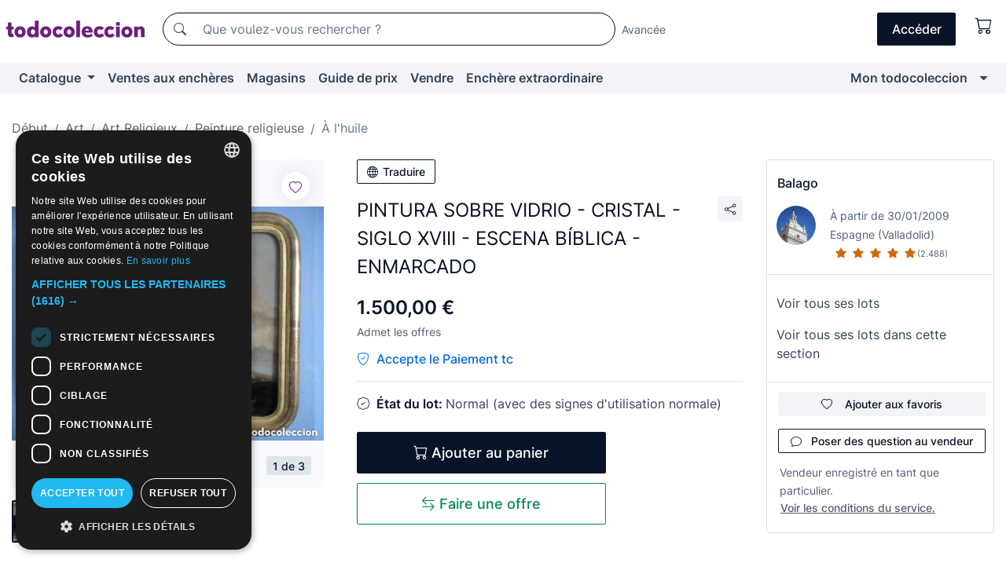

--- FILE ---
content_type: text/html;charset=UTF-8
request_url: https://fr.todocoleccion.net/art-religieux/pintura-sobre-vidrio-cristal-siglo-xviii-escena-biblica-enmarcado~x110374187
body_size: 21688
content:

<!DOCTYPE html>
<html lang="fr">
<head><script>(function(w,i,g){w[g]=w[g]||[];if(typeof w[g].push=='function')w[g].push(i)})
(window,'GTM-N5BMJZR','google_tags_first_party');</script><script>(function(w,d,s,l){w[l]=w[l]||[];(function(){w[l].push(arguments);})('set', 'developer_id.dYzg1YT', true);
		w[l].push({'gtm.start':new Date().getTime(),event:'gtm.js'});var f=d.getElementsByTagName(s)[0],
		j=d.createElement(s);j.async=true;j.src='/1x4n/';
		f.parentNode.insertBefore(j,f);
		})(window,document,'script','dataLayer');</script>
<script>
if (typeof MutationObserver === 'undefined') {
var scriptTag = document.createElement('script');
scriptTag.src = "/assets/javascripts/vendor/mutationobserver.min.js";
// document.head.appendChild(scriptTag);
document.getElementsByTagName('head')[0].appendChild(scriptTag);
}
</script>
<meta http-equiv="Content-Type" content="text/html; charset=utf-8" />
<meta http-equiv="X-UA-Compatible" content="IE=edge">
<meta name="viewport" content="width=device-width, initial-scale=1">
<link rel="dns-prefetch" href="//pictures2.todocoleccion.net" />
<link rel="preconnect" href="https://assets2.todocoleccion.online" />
<link rel="preconnect" href="https://cloud10.todocoleccion.online" />
<link rel="shortcut icon" href="https://assets2.todocoleccion.online/assets/images/favicons/favicon.ico" type="image/x-icon" />
<script>
var MANGOPAY_CLIENT_ID = "todocoleccion";
var MANGOPAY_ENVIRONMENT = "PRODUCTION";
</script>
<meta name="description" content="Obtenez au meilleur prix PINTURA SOBRE VIDRIO - CRISTAL - SIGLO XVIII - . Articles anciens et de seconde main. Achetez et vendez sur todocoleccion." />
<meta name="robots" content="index,follow" />
<meta name="apple-itunes-app" content="app-id=892347440">
<meta name="google-play-app" content="app-id=com.package.android">
<title>pintura sobre vidrio - cristal - siglo xviii - - Acheter Peintures à l'huile religieuses anciennes sur todocoleccion</title>
<link rel="stylesheet" type="text/css" href="https://assets2.todocoleccion.online/assets/stylesheets/font-inter.css?202601201044">
<link rel="stylesheet" type="text/css" href="https://assets2.todocoleccion.online/assets/stylesheets/tcbootstrap.css?202601201044" />
<link rel="stylesheet" type="text/css" href="https://assets2.todocoleccion.online/assets/stylesheets/application.css?202601201044" />
<link rel="stylesheet" type="text/css" href="https://assets2.todocoleccion.online/assets/stylesheets/zoconet-design-system.css?202601201044" />
<link rel="stylesheet" type="text/css" href="https://assets2.todocoleccion.online/assets/icons/font/bootstrap-icons.css?202601201044" />
<link rel="stylesheet" type="text/css" href="https://assets2.todocoleccion.online/assets/stylesheets/swiper.css?202601201044" />
<link rel="stylesheet" type="text/css" href="https://assets2.todocoleccion.online/assets/stylesheets/lote.css?202601201044" />
<link rel="canonical" href="https://fr.todocoleccion.net/art-religieux/pintura-sobre-vidrio-cristal-siglo-xviii-escena-biblica-enmarcado~x110374187" />
<link rel="alternate" hreflang="es" href="https://www.todocoleccion.net/arte-religioso/pintura-sobre-vidrio-cristal-siglo-xviii-escena-biblica-enmarcado~x110374187" />
<link rel="alternate" hreflang="en" href="https://en.todocoleccion.net/religious-art/pintura-sobre-vidrio-cristal-siglo-xviii-escena-biblica-enmarcado~x110374187" />
<link rel="alternate" hreflang="de" href="https://de.todocoleccion.net/kunst-religiose/pintura-sobre-vidrio-cristal-siglo-xviii-escena-biblica-enmarcado~x110374187" />
<link rel="alternate" hreflang="fr" href="https://fr.todocoleccion.net/art-religieux/pintura-sobre-vidrio-cristal-siglo-xviii-escena-biblica-enmarcado~x110374187" />
<link rel="alternate" hreflang="pt" href="https://pt.todocoleccion.net/arte-religiosa/pintura-sobre-vidrio-cristal-siglo-xviii-escena-biblica-enmarcado~x110374187" />
<link rel="alternate" hreflang="it" href="https://it.todocoleccion.net/arte-religiosa/pintura-sobre-vidrio-cristal-siglo-xviii-escena-biblica-enmarcado~x110374187" />
<script type="text/javascript" src="https://assets2.todocoleccion.online/assets/javascripts/vendor/modernizr.js?202601221257">
</script>
<script type="text/javascript" src="https://cdn.jsdelivr.net/npm/@mangopay/vault-sdk@1.2.1/dist/umd/client.min.js"></script>
<link rel="apple-touch-icon" href="https://assets2.todocoleccion.online/assets/images/apple_touch_icons/apple-touch-icon-iphone-60x60.png">
<link rel="apple-touch-icon" sizes="60x60" href="https://assets2.todocoleccion.online/assets/images/apple_touch_icons/apple-touch-icon-ipad-76x76.png">
<link rel="apple-touch-icon" sizes="114x114" href="https://assets2.todocoleccion.online/assets/images/apple_touch_icons/apple-touch-icon-iphone-retina-120x120.png">
<link rel="apple-touch-icon" sizes="144x144" href="https://assets2.todocoleccion.online/assets/images/apple_touch_icons/apple-touch-icon-ipad-retina-152x152.png">
<meta name="apple-itunes-app" content="app-id=892347440">
<script>
var ASSETS_HOST = "https://assets2.todocoleccion.online";
var FINGERPRINT_IMAGES ="202512231041";
var FINGERPRINT_CSS ="202601201044";
</script>
<script>
dataLayer = [];
// Configuración cookieScript: Nos aseguramos que, al arrancar, por defecto estén denegadas las cookies,
// porque se nos queja Google de que ejecutamos cosas de recoplilación de datos antes de que el usuario pueda aceptar o denegar las cookies.
dataLayer.push(
'consent',
'default',
{
'ad_personalization': 'denied',
'ad_storage': 'denied',
'ad_user_data': 'denied',
'analytics_storage': 'denied',
'wait_for_update': 500
}
);
dataLayer.push({"loggedIn":false});
dataLayer.push({"esMovil":false});
dataLayer.push({"content_type":"lote"});
dataLayer.push({"lote":{"precio":1500,"ofertas":true,"descuento":false,"modalidad":"venta directa"}});
dataLayer.push({"catalogo":{"sec3":"Pintura Religiosa","sec1":"Arte","sec2":"Arte Religioso","sec4":"Óleo "}});
dataLayer.push({"googleSit":"En Venta"});
dataLayer.push({"subasta":false});
dataLayer.push({
'ecommerce': {
'detail': {
'products': [{"price":"1500.00","variant":"","brand":"","category":"Arte/Arte Religioso/Pintura Religiosa/Óleo","name":"Óleo ","id":"110374187","currency":"EUR"}]
}
}
});
</script>
<script>(function(w,d,s,l,i){w[l]=w[l]||[];w[l].push({'gtm.start':
new Date().getTime(),event:'gtm.js'});var f=d.getElementsByTagName(s)[0],
j=d.createElement(s),dl=l!='dataLayer'?'&l='+l:'';j.async=true;j.src=
'https://www.googletagmanager.com/gtm.js?id='+i+dl;f.parentNode.insertBefore(j,f);
})(window,document,'script','dataLayer','GTM-N5BMJZR');</script>
<meta property="og:title" content="PINTURA SOBRE VIDRIO - CRISTAL - SIGLO XVIII - ESCENA BÍBLICA - ENMARCADO"/>
<meta property="og:type" content="product"/>
<meta property="og:url" content="https://fr.todocoleccion.net/art-religieux/pintura-sobre-vidrio-cristal-siglo-xviii-escena-biblica-enmarcado~x110374187"/>
<meta property="og:image" content="https://cloud10.todocoleccion.online/arte-religioso/tc/2018/01/23/18/110374187.jpg?size=230x230&crop=true"/>
<meta property="og:image:width" content="230"/>
<meta property="og:image:height" content="230"/>
<meta property="og:site_name" content="todocoleccion.net"/>
<meta property="og:description" content="PINTURA SOBRE VIDRIO - CRISTAL - SIGLO XVIII - ESCENA BÍBLICA - ENMARCADO"/>
<meta name="google-translate-customization" content="666371e4fcbb35ea-7d61682752185561-g881534783573c20e-15" />
<!-- CBWIRE Styles -->
<style >[wire\:loading][wire\:loading], [wire\:loading\.delay][wire\:loading\.delay], [wire\:loading\.inline-block][wire\:loading\.inline-block], [wire\:loading\.inline][wire\:loading\.inline], [wire\:loading\.block][wire\:loading\.block], [wire\:loading\.flex][wire\:loading\.flex], [wire\:loading\.table][wire\:loading\.table], [wire\:loading\.grid][wire\:loading\.grid], [wire\:loading\.inline-flex][wire\:loading\.inline-flex] {display: none;}[wire\:loading\.delay\.none][wire\:loading\.delay\.none], [wire\:loading\.delay\.shortest][wire\:loading\.delay\.shortest], [wire\:loading\.delay\.shorter][wire\:loading\.delay\.shorter], [wire\:loading\.delay\.short][wire\:loading\.delay\.short], [wire\:loading\.delay\.default][wire\:loading\.delay\.default], [wire\:loading\.delay\.long][wire\:loading\.delay\.long], [wire\:loading\.delay\.longer][wire\:loading\.delay\.longer], [wire\:loading\.delay\.longest][wire\:loading\.delay\.longest] {display: none;}[wire\:offline][wire\:offline] {display: none;}[wire\:dirty]:not(textarea):not(input):not(select) {display: none;}:root {--livewire-progress-bar-color: #2299dd;}[x-cloak] {display: none !important;}</style>
</head>
<body class="at-desktop">
<div id="wrap" class="pagina">
<span id="inicio">
</span>
<div id="header" role="banner" class="hidden-print">
<div id="cabecera" role="banner" class="hidden-print">
<div id="cabecera-top-container">
<div id="cabecera-top">
<div class="container p-0 p-md-3">
<div class="d-flex justify-content-between align-items-center">
<div class="cabecera-col col-side-user-menu">
<button wire:snapshot="&#x7b;&quot;data&quot;&#x3a;&#x7b;&#x7d;,&quot;memo&quot;&#x3a;&#x7b;&quot;id&quot;&#x3a;&quot;978f98895f92f69f9410ffb886fc453d&quot;,&quot;name&quot;&#x3a;&quot;cabecera&#x2f;SideUserMenuButton&quot;,&quot;path&quot;&#x3a;&quot;cabecera&#x2f;SideUserMenuButton&quot;,&quot;method&quot;&#x3a;&quot;GET&quot;,&quot;children&quot;&#x3a;&#x5b;&#x5d;,&quot;scripts&quot;&#x3a;&#x5b;&#x5d;,&quot;assets&quot;&#x3a;&#x5b;&#x5d;,&quot;isolate&quot;&#x3a;false,&quot;lazyLoaded&quot;&#x3a;false,&quot;lazyIsolated&quot;&#x3a;true,&quot;errors&quot;&#x3a;&#x5b;&#x5d;,&quot;locale&quot;&#x3a;&quot;en&quot;&#x7d;,&quot;checksum&quot;&#x3a;&quot;D20E53F74DDEFA67BD8D99B49F9C6F5AE2B910B28C12B86544F33A18BCF2AF23&quot;&#x7d;" wire:effects="[]" wire:id="978f98895f92f69f9410ffb886fc453d"
aria-controls="SideUserMenu"
aria-expanded="false"
data-toggle="modal"
data-target="#SideUserMenu"
title="Afficher/cacher le menu utilisateur"
type="button"
class="pl-5 btn-without-min-width btn btn-outline-primary"
style="border-width: 0px"
wire:click="$dispatch( 'update-side-user-menu-modal-body' )"
>
<span class="bi bi-list icon-header-menu fs-24"></span>
</button>
</div>
<div class="align-self-center d-none d-md-block logo-header">
<div id="cabecera-logo" class="mr-5 w-100">
<a
href="/"
title="todocoleccion - Achat, vente et vente aux enchères d'antiquités, d'art et d'objets de collection"
class="d-inline-block py-3 d-flex align-items-center"
>
<span class="sprite1 sprite1-logotipo_tc"></span>
<span class="sr-only">todocoleccion : achat et vente d'antiquités et d'objets de collection</span>
</a>
</div>
</div>
<div class="align-self-center order-3 ml-auto">
<div class="opciones_cab">
<ul id="cabecera-menu" class="d-flex flex-nowrap align-items-center list-inline user-isnt-loggedin">
<li id="btn-login" class="cabecera-menu-userlink list-inline-item d-none d-md-block mr-6">
<a
href="/acceder/?cod=ent&amp;encoded_back_url=true&amp;back_url=%2Flotes%2Fshow%3FRw%3D1%26Id%5FLote%3D110374187%26firstpart%3D%2Fart%2Dreligieux%2Fpintura%2Dsobre%2Dvidrio%2Dcristal%2Dsiglo%2Dxviii%2Descena%2Dbiblica%2Denmarcado"
id="cabecera-menu-login-link"
title="Accéder à Mon todocoleccion"
class="btn btn-primary no-underline text-color menu-link d-inline-block act-as-link"
rel="nofollow"
>
<span>
Accéder
</span>
</a>
</li>
<li wire:snapshot="&#x7b;&quot;data&quot;&#x3a;&#x7b;&#x7d;,&quot;memo&quot;&#x3a;&#x7b;&quot;id&quot;&#x3a;&quot;468291e4a842e82b03d2f57fe1778617&quot;,&quot;name&quot;&#x3a;&quot;cabecera&#x2f;SideCartMenuButton&quot;,&quot;path&quot;&#x3a;&quot;cabecera&#x2f;SideCartMenuButton&quot;,&quot;method&quot;&#x3a;&quot;GET&quot;,&quot;children&quot;&#x3a;&#x7b;&quot;468291e4a842e82b03d2f57fe1778617-0&quot;&#x3a;&#x5b;&quot;span&quot;,&quot;4cf754fc7634651b606a6487ad50e284&quot;&#x5d;&#x7d;,&quot;scripts&quot;&#x3a;&#x5b;&#x5d;,&quot;assets&quot;&#x3a;&#x5b;&#x5d;,&quot;isolate&quot;&#x3a;false,&quot;lazyLoaded&quot;&#x3a;false,&quot;lazyIsolated&quot;&#x3a;true,&quot;errors&quot;&#x3a;&#x5b;&#x5d;,&quot;locale&quot;&#x3a;&quot;en&quot;&#x7d;,&quot;checksum&quot;&#x3a;&quot;6C0EF555517EBE14D87DC5BDC22D57A35B52AFD657B78138EF41EBCB258C38D2&quot;&#x7d;" wire:effects="[]" wire:id="468291e4a842e82b03d2f57fe1778617" class="list-inline-item pl-4 pr-5 p-md-0 mr-md-3">
<button
title="Panier"
type="button"
class="d-inline-block btn btn-ghost btn-outline-primary"
wire:click="$dispatch( 'update-side-cart-menu-modal-body' )"
>
<span wire:snapshot="&#x7b;&quot;data&quot;&#x3a;&#x7b;&quot;count&quot;&#x3a;0&#x7d;,&quot;memo&quot;&#x3a;&#x7b;&quot;id&quot;&#x3a;&quot;4cf754fc7634651b606a6487ad50e284&quot;,&quot;name&quot;&#x3a;&quot;shared&#x2f;BasketCount&quot;,&quot;path&quot;&#x3a;&quot;shared&#x2f;BasketCount&quot;,&quot;method&quot;&#x3a;&quot;GET&quot;,&quot;children&quot;&#x3a;&#x5b;&#x5d;,&quot;scripts&quot;&#x3a;&#x5b;&#x5d;,&quot;assets&quot;&#x3a;&#x5b;&#x5d;,&quot;isolate&quot;&#x3a;true,&quot;lazyLoaded&quot;&#x3a;false,&quot;lazyIsolated&quot;&#x3a;true,&quot;errors&quot;&#x3a;&#x5b;&#x5d;,&quot;locale&quot;&#x3a;&quot;en&quot;&#x7d;,&quot;checksum&quot;&#x3a;&quot;2722EB979F8121EE3DABB31496EA00CDA65EF08BBC3B821CBC2DBB9D204AF0E9&quot;&#x7d;" wire:effects="&#x7b;&quot;listeners&quot;&#x3a;&#x5b;&quot;basket-count-updated&quot;&#x5d;&#x7d;" wire:id="4cf754fc7634651b606a6487ad50e284">
</span>
<i class="bi icon-cabecera-menu bi-cart"></i>
</button>
</li>
</ul>
</div>
</div>
<div id="buscador-header" class="flex-grow-1 order-sm-0 order-2 py-5 p-md-3">
<div class="w-100 buscador_cab" role="search">
<form action="/buscador" method="get" name="Buscador">
<input type="hidden" name="from" value="top">
<label for="buscador-general" class="sr-only">
Buscar:
</label>
<div class="input-group buscador-general input-group-search-primary d-flex flex-row justify-content-between align-items-start flex-nowrap w-100">
<div class="input-group-prepend">
<button
class="btn"
data-testid="search-button"
type="submit"
title="Moteur de recherche de todocoleccion"
>
<span class="bi bi-search"></span>
</button>
</div>
<input
type="search"
name="bu"
id="buscador-general"
value=""
class="form-control campo_buscar"
placeholder="Que voulez-vous rechercher ?"
title="Que voulez-vous rechercher ?"
/>
</div>
</form>
</div>
</div>
<div id="buscador-header-avanzado" class="flex-grow-1 d-none d-xl-block">
<a href="/buscador/turbo" id="buscador-avanzado-link" class="ml-0" rel="nofollow">
Avancée
</a>
</div>
</div>
</div>
</div>
</div>
<div
id="cabecera-barra"
role="navigation"
class="navbar navbar-light navbar-expand bg-gray navbar-zoconet-main "
>
<div class="container">
<ul class="nav navbar-nav w-100 justify-content-between justify-content-md-start">
<li
class="nav-item first-item dropdown"
>
<a wire:snapshot="&#x7b;&quot;data&quot;&#x3a;&#x7b;&quot;catalogo_path&quot;&#x3a;&quot;&#x2f;s&#x2f;catalogue&quot;&#x7d;,&quot;memo&quot;&#x3a;&#x7b;&quot;id&quot;&#x3a;&quot;b71316463b3339ae8a47c3963ec1e0e4&quot;,&quot;name&quot;&#x3a;&quot;shared.cabecera.MenuCatalogoButton&quot;,&quot;path&quot;&#x3a;&quot;shared.cabecera.MenuCatalogoButton&quot;,&quot;method&quot;&#x3a;&quot;GET&quot;,&quot;children&quot;&#x3a;&#x5b;&#x5d;,&quot;scripts&quot;&#x3a;&#x5b;&#x5d;,&quot;assets&quot;&#x3a;&#x5b;&#x5d;,&quot;isolate&quot;&#x3a;false,&quot;lazyLoaded&quot;&#x3a;false,&quot;lazyIsolated&quot;&#x3a;true,&quot;errors&quot;&#x3a;&#x5b;&#x5d;,&quot;locale&quot;&#x3a;&quot;en&quot;&#x7d;,&quot;checksum&quot;&#x3a;&quot;77C5CB95BF8512D07E0D8E9E35075AC45924A7145D44DD1A493C032EF4624940&quot;&#x7d;" wire:effects="[]" wire:id="b71316463b3339ae8a47c3963ec1e0e4"
href="/s/catalogue"
title="Catalogue"
class="link-to-catalogo dropdown-toggle pull-left nav-link"
data-toggle="dropdown"
role="button"
aria-haspopup="true"
aria-expanded="false"
wire:click="$dispatch( 'update-menu-catalogo-dropdown-menu' )"
>
Catalogue
</a>
<div class="dropdown-menu dropdown-menu-catalogo z-index-max pt-6 pb-4">
<div wire:snapshot="&#x7b;&quot;data&quot;&#x3a;&#x7b;&quot;yet_loaded&quot;&#x3a;false,&quot;secciones&quot;&#x3a;&#x5b;&#x5d;&#x7d;,&quot;memo&quot;&#x3a;&#x7b;&quot;id&quot;&#x3a;&quot;a4bd039ca8b7b8b766e2683741c9a5b6&quot;,&quot;name&quot;&#x3a;&quot;shared.cabecera.MenuCatalogoDropdownMenu&quot;,&quot;path&quot;&#x3a;&quot;shared.cabecera.MenuCatalogoDropdownMenu&quot;,&quot;method&quot;&#x3a;&quot;GET&quot;,&quot;children&quot;&#x3a;&#x5b;&#x5d;,&quot;scripts&quot;&#x3a;&#x5b;&#x5d;,&quot;assets&quot;&#x3a;&#x5b;&#x5d;,&quot;isolate&quot;&#x3a;false,&quot;lazyLoaded&quot;&#x3a;false,&quot;lazyIsolated&quot;&#x3a;true,&quot;errors&quot;&#x3a;&#x5b;&#x5d;,&quot;locale&quot;&#x3a;&quot;en&quot;&#x7d;,&quot;checksum&quot;&#x3a;&quot;54A1916949B28644677DB231924EE49F68B424833BFB89F84EAE7048C5093F27&quot;&#x7d;" wire:effects="&#x7b;&quot;listeners&quot;&#x3a;&#x5b;&quot;update-menu-catalogo-dropdown-menu&quot;&#x5d;&#x7d;" wire:id="a4bd039ca8b7b8b766e2683741c9a5b6">
<div wire:loading>
<div class="p-4">
<i class="icon text-muted icon-spinner icon-spin"></i>
</div>
</div>
<div class="list-group">
<div class="grid-list-group-catalog">
</div>
<div>
<a
href="/s/catalogue"
class="btn btn-outline-primary btn-ghost font-weight-bold p-4"
title="Voir toutes les sections"
>
Voir toutes les sections
<i class="bi bi-arrow-right"></i>
</a>
</div>
</div>
</div>
</div>
</li>
<li
class="nav-item d-none d-md-block"
>
<a
href="/encheres"
title="Ventes aux enchères en ligne"
class="nav-link"
>
Ventes aux enchères
</a>
</li>
<li
class="nav-item d-none d-md-block"
>
<a
href="/tiendas"
title="Magasins"
class="nav-link"
>
Magasins
</a>
</li>
<li
class="nav-item d-none d-md-block"
>
<a
href="/guide-de-prix"
title="Guide de prix"
class="nav-link"
>
Guide de prix
</a>
</li>
<li
class="nav-item second-item"
>
<a
href="/aide/vendre"
title="Vendre sur todocoleccion"
class="nav-link"
>
Vendre
</a>
</li>
<li
class="nav-item d-none d-md-block"
>
<a
href="/s/catalogue?M=e&O=sp"
title="Enchère extraordinaire"
class="nav-link"
>
Enchère extraordinaire
</a>
</li>
<li
class="nav-item last-item ml-sm-auto"
>
<a
href="/mitc"
title="Mon todocoleccion."
class="nav-link"
>
Mon todocoleccion
</a>
</li>
<li class="nav-item visible-md visible-lg mitc_mostrar">
<a
href="/mitc?mostrarbmtc"
title="Afficher la barre Mon todocoleccion."
class="nav-link"
>
<span class="hidden">
Afficher la barre Mon todocoleccion
</span><i class="icon icon-caret-down"></i>
</a>
</li>
</ul>
</div>
</div>
</div>
</div>
<div id="page-content">
<div id="page-content-fullwidth">
</div>
<div class="container">
<div id="react-breadcrumbs">
<div
class=" mt-7"
style="height: 40px"
>
<div class="swiper">
<div class="swiper-container" data-initialSlide="4">
<ul
class="
breadcrumb
flex-nowrap
swiper-wrapper
m-0
"
>
<li
class="breadcrumb-item swiper-slide"
style="width: auto"
>
<a href="/" title="Page d'accueil" class="breadcrumb-link">
<span>
Début
</span>
</a>
</li>
<li
class="breadcrumb-item swiper-slide"
style="width: auto"
>
<a href="/s/art" title="Art" class="breadcrumb-link">
<span>Art</span>
</a>
</li>
<li
class="breadcrumb-item swiper-slide"
style="width: auto"
>
<a href="/s/art-religieux" title="Art Religieux" class="breadcrumb-link">
<span>Art Religieux</span>
</a>
</li>
<li
class="breadcrumb-item swiper-slide"
style="width: auto"
>
<a href="/s/art-religieux-peinture" title="Peinture religieuse" class="breadcrumb-link">
<span>Peinture religieuse</span>
</a>
</li>
<li
class="active breadcrumb-item swiper-slide"
style="width: auto"
>
<a href="/s/art-religieux-peinture-a-huile" title="&Agrave; l&#x27;huile" class="breadcrumb-link">
<span>À l'huile</span>
</a>
</li>
</ul>
</div>
</div>
</div>
</div>
<script type="application/ld+json">
{"itemListElement":[{"item":{"@id":"/","name":"Début"},"position":1,"@type":"ListItem"},{"item":{"@id":"/s/art","name":"Art"},"position":2,"@type":"ListItem"},{"item":{"@id":"/s/art-religieux","name":"Art Religieux"},"position":3,"@type":"ListItem"},{"item":{"@id":"/s/art-religieux-peinture","name":"Peinture religieuse"},"position":4,"@type":"ListItem"},{"item":{"@id":"/s/art-religieux-peinture-a-huile","name":"À l'huile"},"position":5,"@type":"ListItem"}],"@context":"https://schema.org","@type":"BreadcrumbList"}
</script>
<div class="pagina lote">
<div class="contenido">
<div class="lote-container mb-5 mt-2 mt-md-4">
<div class="position-relative image-gallery-lote">
<div id="react-image-gallery" data-props="&#x7b;&quot;all_images&quot;&#x3a;&#x5b;&#x7b;&quot;src_webp&quot;&#x3a;&quot;https&#x3a;&#x2f;&#x2f;cloud10.todocoleccion.online&#x2f;arte-religioso&#x2f;tc&#x2f;2018&#x2f;01&#x2f;23&#x2f;18&#x2f;110374187.webp&quot;,&quot;alt&quot;&#x3a;&quot;Arte&#x3a; PINTURA SOBRE VIDRIO - CRISTAL - SIGLO XVIII - ESCENA B&Iacute;BLICA - ENMARCADO - Foto 1&quot;,&quot;id&quot;&#x3a;0,&quot;title&quot;&#x3a;&quot;PINTURA SOBRE VIDRIO - CRISTAL - SIGLO XVIII - ESCENA B&Iacute;BLICA - ENMARCADO - Foto 1&quot;,&quot;src&quot;&#x3a;&quot;https&#x3a;&#x2f;&#x2f;cloud10.todocoleccion.online&#x2f;arte-religioso&#x2f;tc&#x2f;2018&#x2f;01&#x2f;23&#x2f;18&#x2f;110374187.jpg&quot;&#x7d;,&#x7b;&quot;src_webp&quot;&#x3a;&quot;https&#x3a;&#x2f;&#x2f;cloud10.todocoleccion.online&#x2f;arte-religioso&#x2f;tc&#x2f;2018&#x2f;01&#x2f;23&#x2f;18&#x2f;110374187_79286400.webp&quot;,&quot;alt&quot;&#x3a;&quot;Arte&#x3a; PINTURA SOBRE VIDRIO - CRISTAL - SIGLO XVIII - ESCENA B&Iacute;BLICA - ENMARCADO - Foto 2&quot;,&quot;id&quot;&#x3a;79286400,&quot;title&quot;&#x3a;&quot;Arte&#x3a; PINTURA SOBRE VIDRIO - CRISTAL - SIGLO XVIII - ESCENA B&Iacute;BLICA - ENMARCADO - Foto 2&quot;,&quot;src&quot;&#x3a;&quot;https&#x3a;&#x2f;&#x2f;cloud10.todocoleccion.online&#x2f;arte-religioso&#x2f;tc&#x2f;2018&#x2f;01&#x2f;23&#x2f;18&#x2f;110374187_79286400.jpg&quot;&#x7d;,&#x7b;&quot;src_webp&quot;&#x3a;&quot;https&#x3a;&#x2f;&#x2f;cloud10.todocoleccion.online&#x2f;arte-religioso&#x2f;tc&#x2f;2018&#x2f;01&#x2f;23&#x2f;18&#x2f;110374187_79286403.webp&quot;,&quot;alt&quot;&#x3a;&quot;Arte&#x3a; PINTURA SOBRE VIDRIO - CRISTAL - SIGLO XVIII - ESCENA B&Iacute;BLICA - ENMARCADO - Foto 3&quot;,&quot;id&quot;&#x3a;79286403,&quot;title&quot;&#x3a;&quot;Arte&#x3a; PINTURA SOBRE VIDRIO - CRISTAL - SIGLO XVIII - ESCENA B&Iacute;BLICA - ENMARCADO - Foto 3&quot;,&quot;src&quot;&#x3a;&quot;https&#x3a;&#x2f;&#x2f;cloud10.todocoleccion.online&#x2f;arte-religioso&#x2f;tc&#x2f;2018&#x2f;01&#x2f;23&#x2f;18&#x2f;110374187_79286403.jpg&quot;&#x7d;&#x5d;&#x7d;" class="mb-4">
</div>
<div class="follow-buton-image-lote card-lote">
<div class="follow-lote-button lotes-enlaces-rapidos mr-0 mr-md-1">
<button
class="d-flex justify-content-center align-items-center text-brand bg-white border-0 rounded-circle lotes_enlaces_rapidos-button btn-circle clickeable isnt-active js-followup ga-track-click-in-poner-en-seguimiento"
id="corazon-110374187"
onClick=""
data-ajax="/api/seguimientos/create?id=110374187"
data-require-login="true"
data-id_lote="110374187" data-nuevo-usuario-accion-tipo="0"
data-nuevo-usuario-accion-valor="110374187" rel="nofollow" title="Suivre"
type="button"
>
<i class="bi lotes_enlaces_rapidos-icon js-icon-seguimiento inline-block bi-heart"></i>
</button>
</div>
</div>
</div>
<div class="info-lote m-0 ml-md-4">
<div id="lote-info" class="lote-info datos
"
>
<div class="d-block my-6 mt-md-0 mb-md-5">
<button
id="translationButton"
type="button"
data-props="&#x7b;&quot;titulo&quot;&#x3a;&quot;PINTURA SOBRE VIDRIO - CRISTAL - SIGLO XVIII - ESCENA B&Iacute;BLICA - ENMARCADO&quot;,&quot;translated&quot;&#x3a;false,&quot;id&quot;&#x3a;110374187&#x7d;"
class="btn btn-outline-primary btn-sm btn-without-min-width js-traducir-titulo"
>
<i class="bi btn-icon-left mr-1 bi-globe"></i>
Traduire
</button>
</div>
<div class="d-flex justify-content-between mt-6 mb-3 mt-md-0 mb-md-5">
<h1
class="bold js-lote-titulo-110374187 m-0 text-break font-weight-normal text-gray-900 h5 fs-md-24"
id="lote-page-h1"
>
PINTURA SOBRE VIDRIO - CRISTAL - SIGLO XVIII - ESCENA BÍBLICA - ENMARCADO
</h1>
<div class="ml-5">
<span id="lote-compartir">
<a
href="#"
class="btn btn-secondary btn-only-icon btn-sm"
data-toggle="popover"
id="js-lote-compartir"
>
<span>
<i class="bi bi-share"></i>
</span>
</a>
<span
id="lote-compartir-botones"
style="display: none"
data-nuevo-usuario-accion-tipo="8"
data-nuevo-usuario-accion-valor="110374187"
>
<span class="sharedbtns">
<a class="btn btn-sm btn-whatsapp" target="_blank" rel="noopener noreferrer" href="https://api.whatsapp.com/send?text=PINTURA%20SOBRE%20VIDRIO%20%2D%20CRISTAL%20%2D%20SIGLO%20XVIII%20%2D%20ESCENA%20B%C3%8DBLICA%20%2D%20ENMARCADO%20https%3A%2F%2Ffr%2Etodocoleccion%2Enet%2Fart%2Dreligieux%2Fpintura%2Dsobre%2Dvidrio%2Dcristal%2Dsiglo%2Dxviii%2Descena%2Dbiblica%2Denmarcado%7Ex110374187"><i class="bi bi-whatsapp"></i></a>
<a class="btn btn-sm btn-facebook" target="_blank" rel="noopener noreferrer" href="http://www.facebook.com/sharer/sharer.php?u=https://fr.todocoleccion.net/art-religieux/pintura-sobre-vidrio-cristal-siglo-xviii-escena-biblica-enmarcado~x110374187"><i class="bi bi-tc-facebook"></i></a>
<a class="btn btn-sm btn-tweet" target="_blank" rel="noopener noreferrer" href="https://twitter.com/intent/tweet?text=PINTURA%20SOBRE%20VIDRIO%20%2D%20CRISTAL%20%2D%20SIGLO%20XVIII%20%2D%20ESCENA%20B%C3%8DBLICA%20%2D%20ENMARCADO&amp;url=https://fr.todocoleccion.net/art-religieux/pintura-sobre-vidrio-cristal-siglo-xviii-escena-biblica-enmarcado~x110374187&amp;via=todocoleccion"><i class="bi bi-twitter-x"></i></a>
<a class="btn btn-sm btn-pinterest" target="_blank" rel="noopener noreferrer" href="http://pinterest.com/pin/create/button/?url=https://fr.todocoleccion.net/art-religieux/pintura-sobre-vidrio-cristal-siglo-xviii-escena-biblica-enmarcado~x110374187&amp;description=PINTURA%20SOBRE%20VIDRIO%20%2D%20CRISTAL%20%2D%20SIGLO%20XVIII%20%2D%20ESCENA%20B%C3%8DBLICA%20%2D%20ENMARCADO&amp;media=https://cloud10.todocoleccion.online/arte-religioso/tc/2018/01/23/18/110374187.jpg"><i class="bi bi-tc-pinterest"></i></a>
</span>
<span class="sharedbtns">
<a
href="/lotes/envia_amigo?m=lote&id_lote=110374187"
class="btn btn-rrss js-boton-enviar-amigo"
title="Vous connaissez peut-être un ami qui pourrait être intéressé par ce lot"
>
<i class="bi bi-envelope-fill"></i>
</a>
</span>
</span>
</span>
</div>
</div>
<div>
<div class="lote-info-no-en-subasta">
<div class="mb-1 hidden-xs">
<span class="text-gray-900 mr-3">
<span class="text-nowrap bolder lote-precio" style="font-size:24px;">
1.500,00 &euro;
</span>
</span>
</div>
<div class="mb-4 fs-14 text-gray-600">Admet les offres</div>
<hr class="d-none d-sm-none" />
<span class="text-pagotc-600">
<span class="bi bi-shield-check text-pagotc-500"></span>
<span class="d-inline-block d-sm-none fs-16 font-weight-bold ml-2">
Paiement tc
</span>
<span class="d-none d-sm-inline-block fs-16 font-weight-bold ml-2">
Accepte le Paiement tc
</span>
</span>
<hr class="border-top" />
</div>
<div class="mb-6">
<p class="mb-3">
<span class="bi bi-patch-check"></span>
<span class="text-gray-900 font-weight-bolder ml-2">
État du lot:
</span>
Normal (avec des signes d'utilisation normale)
</p>
</div>
<div>
</div>
<div class="row">
<div class="col-md-8">
<div wire:snapshot="&#x7b;&quot;data&quot;&#x3a;&#x7b;&quot;with_icon&quot;&#x3a;true,&quot;ga_track_add_button&quot;&#x3a;&quot;lote-boton-comprar&quot;,&quot;button_class&quot;&#x3a;&quot;btn-lg&#x20;btn-block&#x20;hidden-xs&quot;,&quot;slug&quot;&#x3a;&quot;balago&quot;,&quot;is_in_other_basket&quot;&#x3a;false,&quot;modal_id&quot;&#x3a;&quot;form-add-to-basket-modal-id-110374187&quot;,&quot;id_lote&quot;&#x3a;110374187,&quot;is_in_my_basket&quot;&#x3a;false&#x7d;,&quot;memo&quot;&#x3a;&#x7b;&quot;id&quot;&#x3a;&quot;d8cc8869517d9ccb437b83cb9e493902&quot;,&quot;name&quot;&#x3a;&quot;shared&#x2f;BasketButton&quot;,&quot;path&quot;&#x3a;&quot;shared&#x2f;BasketButton&quot;,&quot;method&quot;&#x3a;&quot;GET&quot;,&quot;children&quot;&#x3a;&#x5b;&#x5d;,&quot;scripts&quot;&#x3a;&#x5b;&#x5d;,&quot;assets&quot;&#x3a;&#x5b;&#x5d;,&quot;isolate&quot;&#x3a;false,&quot;lazyLoaded&quot;&#x3a;false,&quot;lazyIsolated&quot;&#x3a;true,&quot;errors&quot;&#x3a;&#x5b;&#x5d;,&quot;locale&quot;&#x3a;&quot;en&quot;&#x7d;,&quot;checksum&quot;&#x3a;&quot;16D87449DD4EDB8FC2326B076720833B6AF010E0314CD70427617A754FE6DE40&quot;&#x7d;" wire:effects="&#x7b;&quot;listeners&quot;&#x3a;&#x5b;&quot;add-lot-to-my-basket&quot;&#x5d;&#x7d;" wire:id="d8cc8869517d9ccb437b83cb9e493902">
<form action="/carrito_de_compra/add" method="POST" wire:submit.prevent="addToBasket">
<input type="hidden" name="id_Lote" value="110374187" />
<button
type="submit"
title="Ajouter au panier"
class="btn btn-primary btn-lg btn-block hidden-xs ga-track-lote-boton-comprar"
>
<i class="bi bi-cart"></i>
<span class="d-md-none">
Ajouter
</span>
<span class="d-none d-md-inline-block">
Ajouter au panier
</span>
</button>
</form>
</div>
<div wire:snapshot="&#x7b;&quot;data&quot;&#x3a;&#x7b;&quot;imagen_width&quot;&#x3a;60,&quot;imagen_lote&quot;&#x3a;&quot;https&#x3a;&#x2f;&#x2f;cloud10.todocoleccion.online&#x2f;arte-religioso&#x2f;tc&#x2f;2018&#x2f;01&#x2f;23&#x2f;18&#x2f;110374187.jpg&#x3f;size&#x3d;60x60&amp;crop&#x3d;true&quot;,&quot;slug&quot;&#x3a;&quot;&quot;,&quot;modal_id&quot;&#x3a;&quot;form-add-to-basket-modal-id-110374187&quot;,&quot;success&quot;&#x3a;true,&quot;error_msg&quot;&#x3a;&quot;&quot;,&quot;titulo_lote&quot;&#x3a;&quot;PINTURA&#x20;SOBRE&#x20;VIDRIO&#x20;-&#x20;CRISTAL&#x20;-&#x20;SIGLO&#x20;XVIII&#x20;-&#x20;ESCENA&#x20;B&Iacute;BLICA&#x20;-&#x20;ENMARCADO&quot;,&quot;id_lote&quot;&#x3a;110374187,&quot;we_have_multiple_sellers&quot;&#x3a;false,&quot;render_modal&quot;&#x3a;true,&quot;show_modal&quot;&#x3a;false&#x7d;,&quot;memo&quot;&#x3a;&#x7b;&quot;id&quot;&#x3a;&quot;336b4220960e53bf5a570534f33a058d&quot;,&quot;name&quot;&#x3a;&quot;shared&#x2f;BasketModal&quot;,&quot;path&quot;&#x3a;&quot;shared&#x2f;BasketModal&quot;,&quot;method&quot;&#x3a;&quot;GET&quot;,&quot;children&quot;&#x3a;&#x5b;&#x5d;,&quot;scripts&quot;&#x3a;&#x5b;&#x5d;,&quot;assets&quot;&#x3a;&#x5b;&#x5d;,&quot;isolate&quot;&#x3a;false,&quot;lazyLoaded&quot;&#x3a;false,&quot;lazyIsolated&quot;&#x3a;true,&quot;errors&quot;&#x3a;&#x5b;&#x5d;,&quot;locale&quot;&#x3a;&quot;en&quot;&#x7d;,&quot;checksum&quot;&#x3a;&quot;FE320592074BF4719290C669B91E16CDDB91CE7DBA9FC119211320017E490B95&quot;&#x7d;" wire:effects="&#x7b;&quot;listeners&quot;&#x3a;&#x5b;&quot;add-lot-to-my-basket&quot;,&quot;close-basket-modal&quot;&#x5d;&#x7d;" wire:id="336b4220960e53bf5a570534f33a058d">
</div>
</div>
</div>
<div class="pt-4">
<div class="row">
<div class="col-md-8">
<button
class="btn btn-outline-buy btn-block btn-lg d-none d-md-block margin-bottom-xs ga-track-class-boton-hacer-oferta d-md-block"
data-target="#modal-make-an-offer"
data-toggle="modal"
type="button"
>
<i class="bi btn-icon bi-arrow-left-right"></i>
Faire une offre
</button>
</div>
</div>
</div>
<div class="modal fade js-modal-offer" tabindex="-1" id="modal-make-an-offer">
<div class="modal-dialog">
<div class="modal-content">
<div wire:snapshot="&#x7b;&quot;data&quot;&#x3a;&#x7b;&quot;offer_amount&quot;&#x3a;&quot;&quot;,&quot;offer&quot;&#x3a;&quot;&quot;,&quot;canonical&quot;&#x3a;&quot;https&#x3a;&#x2f;&#x2f;fr.todocoleccion.net&#x2f;art-religieux&#x2f;pintura-sobre-vidrio-cristal-siglo-xviii-escena-biblica-enmarcado&#x7e;x110374187&quot;,&quot;lot_image&quot;&#x3a;&quot;https&#x3a;&#x2f;&#x2f;cloud10.todocoleccion.online&#x2f;arte-religioso&#x2f;tc&#x2f;2018&#x2f;01&#x2f;23&#x2f;18&#x2f;110374187.jpg&#x3f;size&#x3d;90x90&amp;crop&#x3d;true&quot;,&quot;lot_title&quot;&#x3a;&quot;PINTURA&#x20;SOBRE&#x20;VIDRIO&#x20;-&#x20;CRISTAL&#x20;-&#x20;SIGLO&#x20;XVIII&#x20;-&#x20;ESCENA&#x20;B&Iacute;BLICA&#x20;-&#x20;ENMARCADO&quot;,&quot;counteroffer_amount&quot;&#x3a;&quot;&quot;,&quot;offer_status&quot;&#x3a;&quot;&quot;,&quot;advice_msg&quot;&#x3a;&quot;&quot;,&quot;error_msg&quot;&#x3a;&quot;&quot;,&quot;offer_date&quot;&#x3a;&quot;&quot;,&quot;lot_id&quot;&#x3a;110374187,&quot;lot_price&quot;&#x3a;1500,&quot;requires_login&quot;&#x3a;false,&quot;counteroffer_date&quot;&#x3a;&quot;&quot;&#x7d;,&quot;memo&quot;&#x3a;&#x7b;&quot;id&quot;&#x3a;&quot;8d9bf5a5b5a7a80368fe11cae94df565&quot;,&quot;name&quot;&#x3a;&quot;lotes.show.MakeAnOfferModal&quot;,&quot;path&quot;&#x3a;&quot;lotes.show.MakeAnOfferModal&quot;,&quot;method&quot;&#x3a;&quot;GET&quot;,&quot;children&quot;&#x3a;&#x5b;&#x5d;,&quot;scripts&quot;&#x3a;&#x5b;&#x5d;,&quot;assets&quot;&#x3a;&#x5b;&#x5d;,&quot;isolate&quot;&#x3a;false,&quot;lazyLoaded&quot;&#x3a;false,&quot;lazyIsolated&quot;&#x3a;true,&quot;errors&quot;&#x3a;&#x5b;&#x5d;,&quot;locale&quot;&#x3a;&quot;en&quot;&#x7d;,&quot;checksum&quot;&#x3a;&quot;51BFA8D4452F03B51467F9D73FC55C314A0403ED28ED26F78C9D1D43806478E0&quot;&#x7d;" wire:effects="[]" wire:id="8d9bf5a5b5a7a80368fe11cae94df565">
<div class="modal-header">
<h4 class="modal-title">Faire une offre</h4>
<button type="button" class="close" data-dismiss="modal" aria-label="Fermer">
<span aria-hidden="true">&times;</span>
<span class="sr-only">Fermer</span>
</button>
</div>
<div class="modal-body">
<form id="form-make-an-offer-modal" wire:submit="makeAnOffer" method="post">
<div class="row">
<div class="col-12">
<div class="media">
<img
src="https&#x3a;&#x2f;&#x2f;cloud10.todocoleccion.online&#x2f;arte-religioso&#x2f;tc&#x2f;2018&#x2f;01&#x2f;23&#x2f;18&#x2f;110374187.jpg&#x3f;size&#x3d;90x90&amp;crop&#x3d;true"
class="mr-5"
alt="PINTURA&#x20;SOBRE&#x20;VIDRIO&#x20;-&#x20;CRISTAL&#x20;-&#x20;SIGLO&#x20;XVIII&#x20;-&#x20;ESCENA&#x20;B&Iacute;BLICA&#x20;-&#x20;ENMARCADO"
/>
<div class="media-body">
<h4>PINTURA SOBRE VIDRIO - CRISTAL - SIGLO XVIII - ESCENA B&Iacute;BLICA - ENMARCADO</h4>
<p><span class="text-nowrap precio_directa">1.500,00 €</span></p>
</div>
</div>
<hr class="visible-xs" />
</div>
<div class="col-12">
<div class="more-margin-bottom">
Envoyez une bonne offre au vendeur qui ne pourra pas refuser et <strong>la commande est à vous !</strong>
</div>
</div>
<div class="col-12">
</div>
<div class="col-md-6 col-12">
<div class="form-group">
<label class="form-label" for="offer">
Votre offre
</label>
<div class="inpug-group-with-icons right-icon input-group">
<input
inputmode="decimal"
name="offer"
pattern="( )*[0-9]+([.,][0-9]{0,2})?( )*"
required="required"
placeholder="1.500,00"
type="text"
id="offer"
class="autotrim form-control"
value=""
wire:model.live="offer"
/>
<div class="input-group-append">
<span class="input-group-text">
<i class="icon icon-euro"></i>
</span>
</div>
</div>
</div>
</div>
<div class="col-6">
<div class="with-left-hr hidden-xs">
<ul class="icon-ul fs-12">
<li class="margin-bottom">
<i
class="icon-li icon icon-circle"
style="font-size: 0.6em; padding-top: 0.5em"
></i>
La présentation d'une offre constitue un engagement d'achat si le vendeur l'accepte.
</li>
<li class="margin-bottom">
<i
class="icon-li icon icon-circle"
style="font-size: 0.6em; padding-top: 0.5em"
></i>
Offre sur le prix de vente. Les rabais, frais de livraison ou autres promotions connexes ne sont pas inclus.
</li>
</ul>
</div>
</div>
<div class="visible-xs text-to-left text-muted col-12">
<div class="more-margin-bottom">
Offre sur le prix de vente. Les rabais, frais de livraison ou autres promotions connexes ne sont pas inclus.
</div>
<div class="margin-bottom">
La présentation d'une offre constitue un engagement d'achat si le vendeur l'accepte.
</div>
</div>
</div>
</form>
</div>
<div class="modal-footer">
<button type="button" class="btn btn-secondary" data-dismiss="modal">
Annuler l'offre
</button>
<button
class="btn btn-primary ga-track-boton-enviar-oferta"
form="form-make-an-offer-modal"
id="button-make-an-offer"
type="submit"
>
Envoyer une offre
</button>
</div>
</div>
</div>
</div>
</div>
<div wire:snapshot="&#x7b;&quot;data&quot;&#x3a;&#x7b;&quot;fecha_reserva&quot;&#x3a;null,&quot;id_lote&quot;&#x3a;110374187,&quot;el_lote_ya_esta_en_tu_carrito&quot;&#x3a;false&#x7d;,&quot;memo&quot;&#x3a;&#x7b;&quot;id&quot;&#x3a;&quot;28e7216a6d210dc6acbe4f52a13c96c4&quot;,&quot;name&quot;&#x3a;&quot;lotes.show.AlertLotInCart&quot;,&quot;path&quot;&#x3a;&quot;lotes.show.AlertLotInCart&quot;,&quot;method&quot;&#x3a;&quot;GET&quot;,&quot;children&quot;&#x3a;&#x5b;&#x5d;,&quot;scripts&quot;&#x3a;&#x5b;&#x5d;,&quot;assets&quot;&#x3a;&#x5b;&#x5d;,&quot;isolate&quot;&#x3a;false,&quot;lazyLoaded&quot;&#x3a;false,&quot;lazyIsolated&quot;&#x3a;true,&quot;errors&quot;&#x3a;&#x5b;&#x5d;,&quot;locale&quot;&#x3a;&quot;en&quot;&#x7d;,&quot;checksum&quot;&#x3a;&quot;66D679ADE08499E2B35565F2AEF6C3074B024023B241C80E41FE2030A6D11EDB&quot;&#x7d;" wire:effects="&#x7b;&quot;listeners&quot;&#x3a;&#x5b;&quot;add-lot-to-my-basket&quot;&#x5d;&#x7d;" wire:id="28e7216a6d210dc6acbe4f52a13c96c4">
</div>
<ul class="icon-ul">
</ul>
</div>
</div>
</div>
<div class="alertas-lote">
<div class="alert alert-pagotc" role="alert">
<div class="alert-content">
<div class="alert-body-wrapper">
<div class="alert-body">
<i class="bi alert-icon bi-shield-check"></i>
<div class="alert-body-content">
Le vendeur accepte le Paiement tc. Méthode de paiement sécurisé et protégé, une passerelle intégrée de paiement par carte, rapide et efficace.
</div>
</div>
<div class="alert-action">
<a class="font-weight-bold" href="/paiement-tc" target="_blank" title="Pour en savoir plus" class="btn btn-outline-primary btn-ghost underline"><span class="underline grey-900-color">Pour en savoir plus</span></a>
</div>
</div>
</div>
</div>
</div>
<div class="sobre-lote">
<div class="acordion mb-6 mt-6 mt-md-0">
<div class="acordion-header" id="collapse_description">
<h2 class="fs-16 my-0">
<a
role="button"
class=" d-flex justify-content-between align-items-center"
data-toggle="collapse"
href="#description"
aria-expanded="true"
aria-controls="description"
>
<span class="font-weight-bold">Description du lot</span>
<i class="bi ml-auto bi-chevron-up"></i>
</a>
</h2>
</div>
<div class="acordion-body collapse show" id="description"
aria-labelledby="collapse_description" >
<div id="descripcion" class="tab-pane active" style="overflow: hidden">
<div class="margin-bottom">
<div>
<p>ATENCIÓN COLECCIONISTAS!</p><p>MAGNÍFICO CUADRO PINTADO SOBRE VIDRIO Y ENMARCADO CON MARCO DE MADERA Y ACABADO EN PAN DE ORO AL AGUA. ( SIGLO XVIII )</p><p>REPRESENTA ESCENA BÍBLICA .</p><p>LA TÉCNICA QUE SE EMPLEABA PARA ESTE TIPO DE OBRAS; SE PINTABA AL REVÉS O INVERTIDO , PARA QUE CUANDO PODAMOS VERLO SE VEA AL DERECHO.</p><p>DESPUÉS DE REALIZAR EL CONTORNO DEL DIBUJO SE EMPIEZA CON LOS DETALLES, ES DECIR SE TRABAJA AL REVÉS. TERMINANDO CON LOS FONDOS QUE LO CUBREN TODO.</p><p>ES UN PROCESO MUY COMPLEJO Y DIFÍCIL.</p><p>DESTACA POR SU MAGNÍFICA COMPOSICIÓN Y COLORES CÁLIDOS QUE PREDOMINAN EN LA ESCENA.</p><p>MEDIDAS TOTALES 36cm, X 28cm. ANCHURA DEL MARCO 3cm.</p><p>Buena conservación.</p>
</div>
</div>
</div>
</div>
</div>
<div class="acordion mb-6">
<div class="acordion-header" id="collapse_conditions">
<h2 class="fs-16 my-0">
<a
role="button"
class="collapsed d-flex justify-content-between align-items-center"
data-toggle="collapse"
href="#formas_de_pago_y_envio"
aria-expanded="false"
aria-controls="formas_de_pago_y_envio"
data-collapse-fetch
>
<span class="font-weight-bold">Conditions de paiement et de livraison</span>
<i class="bi ml-auto bi-chevron-up"></i>
</a>
</h2>
</div>
<div class="acordion-body collapse " id="formas_de_pago_y_envio"
aria-labelledby="collapse_conditions" data-content-url="/lotes/detalle_envio?id=110374187&amp;gestion=0" id="tab_formas_de_pago_y_envio">
</div>
</div>
<div class="acordion mb-6">
<div class="acordion-header" id="collapse_qa">
<h2 class="fs-16 my-0">
<a
role="button"
class="collapsed d-flex justify-content-between align-items-center"
data-toggle="collapse"
href="#preguntas_y_respuestas"
aria-expanded="false"
aria-controls="preguntas_y_respuestas"
data-collapse-fetch
>
<span class="font-weight-bold flex-grow-1">Questions et réponses</span>
<i class="bi ml-auto bi-chevron-up"></i>
</a>
</h2>
</div>
<div class="acordion-body collapse " id="preguntas_y_respuestas"
aria-labelledby="collapse_qa" data-content-url="/lotes/pyr?id=110374187&amp;situacion_lote=EN VENTA DIRECTA&amp;Id_Usuario=2146838411&amp;Tienda_Clase=&amp;Tienda_Visible=&amp;Zona=0&amp;Time=46:34:934&amp;gestion=0">
</div>
</div>
</div>
<div class="info-vendedor-lote">
<div id="info_vendedor_box" class="mb-5">
<div>
<div id="bloque-vendedor" class="fs-md-14 fs-lg-16 card">
<div class="row">
<div class="col-md-12">
<div class="fs-md-14 text-gray-900 mt-5 pl-4 card-title">
<a href="/usuario/balago" class="btn-ghost btn btn-outline-primary text-left">
Balago
</a>
</div>
</div>
</div>
<div class="row align-items-center">
<div class="col-lg-12 col-md-4">
<div class="card-body">
<div>
<div class="pull-left pr-3">
<div
class="inline-block avatar-container text-left"
style="
height: 60px !important;
width: 60px !important;
overflow: hidden !important;
text-align: center;
vertical-align: bottom;
position: relative;
"
>
<img
src="https://cloud10.todocoleccion.online/tc/avatares/2011/09/07/avatar_2146838411.jpg"
class="rounded-circle"
height="50"
width="50"
title="Lots de Balago"
alt="avatar Balago"
/>
</div>
</div>
<span class="text-gray-600 body-regular">
À partir de
30/01/2009
<span>
<br />
<span class="text-gray-600 body-regular">
Espagne
(Valladolid)
</span>
<br />
<button
class="btn btn-link fs-14 p-0 d-flex flex-nowrap"
data-href="/usuario/valoraciones/balago/vendedor"
data-obfuscated-link
title="5 étoiles. 2488 évaluations Voir détail."
type="button"
>
<span title="5 sur 5">
<i class="bi text-sell-600 mx-2 bi-star-fill"></i><i class="bi text-sell-600 mx-2 bi-star-fill"></i><i class="bi text-sell-600 mx-2 bi-star-fill"></i><i class="bi text-sell-600 mx-2 bi-star-fill"></i><i class="bi text-sell-600 mx-2 bi-star-fill"></i>
</span>
<span class="text-gray-600" title="2488 évaluations reçues">
<small>(2.488)</small>
</span>
</button>
</div>
</div>
</div>
<div class="col-lg-12 col-md-4">
<div class="list-group py-5">
<button
class="btn btn-link list-group-chevron-icon list-group-item list-group-item-action"
data-href="/s/catalogue?identificadorvendedor=balago"
data-obfuscated-link
title="Lots en vente de Balago dans todocoleccion"
type="button"
>
Voir tous ses lots
<span class="bi bi-chevron-right list-group-chevron-icon-padding"></span>
</button>
<button
class="btn btn-link list-group-chevron-icon list-group-item list-group-item-action"
data-href="/s/art-religieux-peinture-a-huile?identificadorvendedor=balago"
data-obfuscated-link
title="Lots en vente de Balago dans Art - Art Religieux - Peinture Religieuse - À l'Huile"
type="button"
>
Voir tous ses lots dans cette section
<span class="bi bi-chevron-right list-group-chevron-icon-padding"></span>
</button>
</div>
</div>
<div class="col-lg-12 col-md-4">
<div class="card-footer">
<div class="w-100">
<div class="pb-5">
<button
class="mx-1 btn-sm btn-block btn btn-secondary"
data-href="/mitc/vendedores-favoritos/2146838411/guardar"
data-obfuscated-link
data-require-login="true"
data-nuevo-usuario-accion-tipo="13"
data-nuevo-usuario-accion-valor="2146838411"
title="Mettez Balago dans votre liste de vendeurs favoris"
type="button"
>
<i class="bi bi-heart btn-icon-left"></i>&nbsp;
Ajouter aux favoris
</button>
</div>
<button
id="ask_to_the_seller_button"
class="mx-1 btn btn-outline-primary btn-sm btn-block"
data-require-login="true"
data-nuevo-usuario-accion-tipo="3"
data-nuevo-usuario-accion-valor="110374187"
data-toggle="collapse"
data-target="#preguntas_y_respuestas"
aria-expanded="false"
aria-controls="preguntas_y_respuestas"
data-href="?#preguntas_y_respuestas"
>
<span class="bi bi-chat btn-icon-left"></span>
Poser des question au vendeur
</button>
</div>
</div>
</div>
<div class="col-12">
<div class="mx-5 mb-5 grey-600-color fs-14 pb-2">
<span class="align-middle">
Vendeur enregistré en tant que particulier.
</span>
<button
class="btn btn-ghost btn-outline-primary btn-sm underline grey-600-color text-left"
data-href="/conditions-du-service#reglas-compra-venta"
data-obfuscated-link
title="Voir les conditions du service."
type="button"
>
Voir les conditions du service.
</button>
</div>
</div>
</div>
</div>
</div>
</div>
</div>
</div>
<div class="fixed-top bg-light d-none d-lg-block">
<div
id="navbar-lote-page-comprar-subastar"
class="container flex-nowrap align-items-center py-3"
style="display: none;"
>
<div class="d-flex align-items-center">
<div class="col">
<a class="text-gray-900 h5 font-weight-bolder flex-grow-1" href="/art-religieux/pintura-sobre-vidrio-cristal-siglo-xviii-escena-biblica-enmarcado~x110374187#lote-page-h1">PINTURA SOBRE VIDRIO - CRISTAL - SIGLO XVIII - ESCENA BÍBLICA - ENMARCADO</a>
</div>
<div class="flex-shrink-0">
<a class="navbar-lote-page-price text-decoration-none ml-4 mr-4 flex-shrink-0" href="#lote-info">
<span class="text-nowrap bolder lote-precio" style="font-size:24px;">
1.500,00 &euro;
</span>
</a>
</div>
<div class="flex-grow-0">
<button
type="button"
class="ga-track-class-boton-hacer-oferta max-width btn btn-outline-buy"
data-target="#modal-make-an-offer"
data-toggle="modal"
>
Faire une offre
</button>
</div>
<div class="flex-grow-0">
<div wire:snapshot="&#x7b;&quot;data&quot;&#x3a;&#x7b;&quot;with_icon&quot;&#x3a;true,&quot;ga_track_add_button&quot;&#x3a;&quot;lote-boton-comprar&quot;,&quot;button_class&quot;&#x3a;&quot;navbar-lote-page-btn-comprar&#x20;ml-4&quot;,&quot;slug&quot;&#x3a;&quot;balago&quot;,&quot;is_in_other_basket&quot;&#x3a;false,&quot;modal_id&quot;&#x3a;&quot;form-add-to-basket-modal-id-110374187&quot;,&quot;id_lote&quot;&#x3a;110374187,&quot;is_in_my_basket&quot;&#x3a;false&#x7d;,&quot;memo&quot;&#x3a;&#x7b;&quot;id&quot;&#x3a;&quot;c7665c4a34961f5593010f996edf3259&quot;,&quot;name&quot;&#x3a;&quot;shared&#x2f;BasketButton&quot;,&quot;path&quot;&#x3a;&quot;shared&#x2f;BasketButton&quot;,&quot;method&quot;&#x3a;&quot;GET&quot;,&quot;children&quot;&#x3a;&#x5b;&#x5d;,&quot;scripts&quot;&#x3a;&#x5b;&#x5d;,&quot;assets&quot;&#x3a;&#x5b;&#x5d;,&quot;isolate&quot;&#x3a;false,&quot;lazyLoaded&quot;&#x3a;false,&quot;lazyIsolated&quot;&#x3a;true,&quot;errors&quot;&#x3a;&#x5b;&#x5d;,&quot;locale&quot;&#x3a;&quot;en&quot;&#x7d;,&quot;checksum&quot;&#x3a;&quot;75CB9E73A1229CECF8EA6427922896217F29BBEB19DB4B94CD352ED2980929CA&quot;&#x7d;" wire:effects="&#x7b;&quot;listeners&quot;&#x3a;&#x5b;&quot;add-lot-to-my-basket&quot;&#x5d;&#x7d;" wire:id="c7665c4a34961f5593010f996edf3259">
<form action="/carrito_de_compra/add" method="POST" wire:submit.prevent="addToBasket">
<input type="hidden" name="id_Lote" value="110374187" />
<button
type="submit"
title="Ajouter au panier"
class="btn btn-primary navbar-lote-page-btn-comprar ml-4 ga-track-lote-boton-comprar"
>
<i class="bi bi-cart"></i>
<span class="d-md-none">
Ajouter
</span>
<span class="d-none d-md-inline-block">
Ajouter au panier
</span>
</button>
</form>
</div>
</div>
</div>
</div>
</div>
<div id="navbar-lote-page-comprar-subastar-movil" class="bg-light fixed-bottom border-top visible-xs">
<div class="container-fluid bg-white py-4">
<div class="row">
<div class="col-12">
<span class="navbar-lote-page-price js-navbar-movil_precio-comprar-pujar text-gray-900 font-weight-bolder my-2">
<span class="text-nowrap bolder lote-precio" style="font-size:24px;">
1.500,00 &euro;
</span>
</span>
</div>
<div class="col-6">
<button
type="button"
class="ga-track-class-boton-hacer-oferta max-width btn btn-outline-buy"
data-target="#modal-make-an-offer"
data-toggle="modal"
>
Faire une offre
</button>
</div>
<div class="col-6">
<div wire:snapshot="&#x7b;&quot;data&quot;&#x3a;&#x7b;&quot;with_icon&quot;&#x3a;true,&quot;ga_track_add_button&quot;&#x3a;&quot;lote-boton-comprar&quot;,&quot;button_class&quot;&#x3a;&quot;ga-track-navbar-lote-page-btn-comprar&#x20;max-width&quot;,&quot;slug&quot;&#x3a;&quot;balago&quot;,&quot;is_in_other_basket&quot;&#x3a;false,&quot;modal_id&quot;&#x3a;&quot;form-add-to-basket-modal-id-110374187&quot;,&quot;id_lote&quot;&#x3a;110374187,&quot;is_in_my_basket&quot;&#x3a;false&#x7d;,&quot;memo&quot;&#x3a;&#x7b;&quot;id&quot;&#x3a;&quot;55a31fcda98c537cc11a98ce8b9cb895&quot;,&quot;name&quot;&#x3a;&quot;shared&#x2f;BasketButton&quot;,&quot;path&quot;&#x3a;&quot;shared&#x2f;BasketButton&quot;,&quot;method&quot;&#x3a;&quot;GET&quot;,&quot;children&quot;&#x3a;&#x5b;&#x5d;,&quot;scripts&quot;&#x3a;&#x5b;&#x5d;,&quot;assets&quot;&#x3a;&#x5b;&#x5d;,&quot;isolate&quot;&#x3a;false,&quot;lazyLoaded&quot;&#x3a;false,&quot;lazyIsolated&quot;&#x3a;true,&quot;errors&quot;&#x3a;&#x5b;&#x5d;,&quot;locale&quot;&#x3a;&quot;en&quot;&#x7d;,&quot;checksum&quot;&#x3a;&quot;734841FB3260DF3ADE777A4F1978267185F237B2C1F63186A4B12A4B84BF80FA&quot;&#x7d;" wire:effects="&#x7b;&quot;listeners&quot;&#x3a;&#x5b;&quot;add-lot-to-my-basket&quot;&#x5d;&#x7d;" wire:id="55a31fcda98c537cc11a98ce8b9cb895">
<form action="/carrito_de_compra/add" method="POST" wire:submit.prevent="addToBasket">
<input type="hidden" name="id_Lote" value="110374187" />
<button
type="submit"
title="Ajouter au panier"
class="btn btn-primary ga-track-navbar-lote-page-btn-comprar max-width ga-track-lote-boton-comprar"
>
<i class="bi bi-cart"></i>
<span class="d-md-none">
Ajouter
</span>
<span class="d-none d-md-inline-block">
Ajouter au panier
</span>
</button>
</form>
</div>
</div>
</div>
</div>
</div>
<br />
<script>
function oav(html) {
if (html.length <= 1) {
$('#otros-tambien-vieron').hide();
}
}
</script>
<div class="js-recommender" data-ajax-url="&#x2f;recommender&#x2f;ajax_recommendations_by_image&#x3f;lot_id&#x3d;110374187&amp;max_lotes_count&#x3d;15&amp;card_title&#x3d;Vous&#x20;pouvez&#x20;&ecirc;tre&#x20;int&eacute;ress&eacute;&amp;ga_track_class&#x3d;mlt-img&amp;ga_click_track_class&#x3d;click-mlt-img"></div>
<div id="otros_lotes">
<div class="js-recommender" data-ajax-url="&#x2f;lotes&#x2f;similares_tienda&#x3f;id_usuario&#x3d;2146838411&amp;id&#x3d;110374187&amp;modo&#x3d;similar&amp;id_seccion&#x3d;2874"></div>
</div>
<section class="card-lotes-section mb-6 mb-lg-12 mx-ncontainer ga-track-faceta-type-arte-religioso ga-track-faceta-ver-mas">
<div class="d-flex align-items-center mb-6 mx-container">
<h2 class="title-color fs-18 fs-lg-24 mr-5 mb-0">
<span class="text-gray-900 font-weight-bold">Voir plus de lots de Pintura</span>
</h2>
<div class="ml-auto flex-shrink-0 align-self-end">
<button type="button" class="btn btn-outline-primary btn-ghost font-weight-bold pb-1" data-obfuscated-link data-href="/buscador?bu=pintura&amp;sec=art&amp;O=rl">
<span class="d-flex align-items-center">
<span class="fs-14 fs-md-16 ga-track-click-faceta-ver-mas">
Voir plus
</span>
<span>
<i class="bi fs-md-24 d-none d-md-block ga-track-click-faceta-ver-mas bi-arrow-right-short"></i>
</span>
</span>
</button>
</div>
</div>
<div class="pl-container">
<div class="d-flex swiper">
<div class="swiper-container" data-slidesPerGroupAuto="true">
<div class="swiper-wrapper">
<div class="swiper-slide w-auto">
<div class="card-lote card-lote-as-gallery" data-testid="611531930">
<div class="position-relative">
<div class="mb-3 mb-sm-4 position-relative">
<div class="at-corner-top-right over-stretched-link">
<div class="follow-lote-button lotes-enlaces-rapidos mr-0 mr-md-1">
<button
class="d-flex justify-content-center align-items-center text-brand bg-white border-0 rounded-circle lotes_enlaces_rapidos-button btn-circle clickeable isnt-active js-followup ga-track-click-in-poner-en-seguimiento"
id="corazon-611531930"
onClick=""
data-ajax="/api/seguimientos/create?id=611531930"
data-require-login="true"
data-id_lote="611531930" data-nuevo-usuario-accion-tipo="0"
data-nuevo-usuario-accion-valor="611531930" rel="nofollow" title="Suivre"
type="button"
>
<i class="bi lotes_enlaces_rapidos-icon js-icon-seguimiento inline-block bi-heart"></i>
</button>
</div>
</div>
<picture>
<source media="(max-width: 767px)" srcset="https://cloud10.todocoleccion.online/arte-religioso/tc/2025/10/29/14/611531930.webp?size=165x165&crop=true" type="image/webp">
<source media="(max-width: 767px)" srcset="https://cloud10.todocoleccion.online/arte-religioso/tc/2025/10/29/14/611531930.jpg?size=165x165&crop=true">
<source media="(min-width: 768px)" srcset="https://cloud10.todocoleccion.online/arte-religioso/tc/2025/10/29/14/611531930.webp?size=292x292&crop=true" type="image/webp">
<source media="(min-width: 768px)" srcset="https://cloud10.todocoleccion.online/arte-religioso/tc/2025/10/29/14/611531930.jpg?size=292x292&crop=true">
<img src="https://cloud10.todocoleccion.online/arte-religioso/tc/2025/10/29/14/611531930.jpg?size=292x292&crop=true" title="Pintura&#x20;italiana&#x20;antigua&#x20;del&#x20;siglo&#x20;XVIII&#x20;Cristo&#x20;y&#x20;la&#x20;ad&uacute;ltera" alt="Art&#x3a;&#x20;Pintura&#x20;italiana&#x20;antigua&#x20;del&#x20;siglo&#x20;XVIII&#x20;Cristo&#x20;y&#x20;la&#x20;ad&uacute;ltera" width="292" height="292" loading="lazy" class="img-fluid card-lote-main-image rounded-sm" />
</picture>
</div>
<div>
<h3 class="mb-2">
<a
id="lot-title-611531930"
href="/art-religieux/pintura-italiana-antigua-siglo-xviii-cristo-adultera~x611531930"
class="line-clamp fs-16 no-underline text-gray-800 font-weight-normal stretched-link ga-track-click-faceta-type-arte-religioso"
title="Pintura&#x20;italiana&#x20;antigua&#x20;del&#x20;siglo&#x20;XVIII&#x20;Cristo&#x20;y&#x20;la&#x20;ad&uacute;ltera"
data-id-lote="611531930"
>
Pintura italiana antigua del siglo XVIII Cristo y la ad&uacute;ltera
</a>
</h3>
</div>
</div>
<div>
<div class="mb-3">
<span class="fs-14 text-gray-500 line-clamp-1">Peintures à l'huile religieuses anciennes</span>
</div>
<div class="d-flex align-items-center flex-wrap">
<span class="text-brand fs-16 mr-2">
<i class="bi bi-award-fill"></i>
</span>
<span class="card-price fs-18 fs-lg-20 font-weight-bold text-gray-900 mr-2">
2.800,00 €
</span>
</div>
<div class="text-gray-600 fs-14 font-weight-normal">
Admet les offres
</div>
</div>
</div>
</div>
<div class="swiper-slide w-auto">
<div class="card-lote card-lote-as-gallery" data-testid="221425721">
<div class="position-relative">
<div class="mb-3 mb-sm-4 position-relative">
<div class="at-corner-top-right over-stretched-link">
<div class="follow-lote-button lotes-enlaces-rapidos mr-0 mr-md-1">
<button
class="d-flex justify-content-center align-items-center text-brand bg-white border-0 rounded-circle lotes_enlaces_rapidos-button btn-circle clickeable isnt-active js-followup ga-track-click-in-poner-en-seguimiento"
id="corazon-221425721"
onClick=""
data-ajax="/api/seguimientos/create?id=221425721"
data-require-login="true"
data-id_lote="221425721" data-nuevo-usuario-accion-tipo="0"
data-nuevo-usuario-accion-valor="221425721" rel="nofollow" title="Suivre"
type="button"
>
<i class="bi lotes_enlaces_rapidos-icon js-icon-seguimiento inline-block bi-heart"></i>
</button>
</div>
</div>
<picture>
<source media="(max-width: 767px)" srcset="https://cloud10.todocoleccion.online/arte-religioso/tc/2024/01/21/12/221425721_576107017_tcimg_C6CA4DD4.webp?size=165x165&crop=true" type="image/webp">
<source media="(max-width: 767px)" srcset="https://cloud10.todocoleccion.online/arte-religioso/tc/2024/01/21/12/221425721_576107017_tcimg_C6CA4DD4.jpg?size=165x165&crop=true">
<source media="(min-width: 768px)" srcset="https://cloud10.todocoleccion.online/arte-religioso/tc/2024/01/21/12/221425721_576107017_tcimg_C6CA4DD4.webp?size=292x292&crop=true" type="image/webp">
<source media="(min-width: 768px)" srcset="https://cloud10.todocoleccion.online/arte-religioso/tc/2024/01/21/12/221425721_576107017_tcimg_C6CA4DD4.jpg?size=292x292&crop=true">
<img src="https://cloud10.todocoleccion.online/arte-religioso/tc/2024/01/21/12/221425721_576107017_tcimg_C6CA4DD4.jpg?size=292x292&crop=true" title="PINTURA&#x20;ANTIGUA&#x20;RELIGIOSA&#x20;-&#x20;ESCUELA&#x20;GRANADINA&#x20;SIGLO&#x20;XVII" alt="Art&#x3a;&#x20;PINTURA&#x20;ANTIGUA&#x20;RELIGIOSA&#x20;-&#x20;ESCUELA&#x20;GRANADINA&#x20;SIGLO&#x20;XVII" width="292" height="292" loading="lazy" class="img-fluid card-lote-main-image rounded-sm" />
</picture>
</div>
<div>
<h3 class="mb-2">
<a
id="lot-title-221425721"
href="/art-religieux/pintura-antigua-religiosa-escuela-granadina-siglo-xvii~x221425721"
class="line-clamp fs-16 no-underline text-gray-800 font-weight-normal stretched-link ga-track-click-faceta-type-arte-religioso"
title="PINTURA&#x20;ANTIGUA&#x20;RELIGIOSA&#x20;-&#x20;ESCUELA&#x20;GRANADINA&#x20;SIGLO&#x20;XVII"
data-id-lote="221425721"
>
PINTURA ANTIGUA RELIGIOSA - ESCUELA GRANADINA SIGLO XVII
</a>
</h3>
</div>
</div>
<div>
<div class="mb-3">
<span class="fs-14 text-gray-500 line-clamp-1">Peintures à l'huile religieuses anciennes</span>
</div>
<div class="d-flex align-items-center flex-wrap">
<span class="card-price fs-18 fs-lg-20 font-weight-bold text-gray-900 mr-2">
2.300,00 €
</span>
</div>
<div class="text-gray-600 fs-14 font-weight-normal">
Admet les offres
</div>
</div>
</div>
</div>
<div class="swiper-slide w-auto">
<div class="card-lote card-lote-as-gallery" data-testid="519156947">
<div class="position-relative">
<div class="mb-3 mb-sm-4 position-relative">
<div class="at-corner-top-right over-stretched-link">
<div class="follow-lote-button lotes-enlaces-rapidos mr-0 mr-md-1">
<button
class="d-flex justify-content-center align-items-center text-brand bg-white border-0 rounded-circle lotes_enlaces_rapidos-button btn-circle clickeable isnt-active js-followup ga-track-click-in-poner-en-seguimiento"
id="corazon-519156947"
onClick=""
data-ajax="/api/seguimientos/create?id=519156947"
data-require-login="true"
data-id_lote="519156947" data-nuevo-usuario-accion-tipo="0"
data-nuevo-usuario-accion-valor="519156947" rel="nofollow" title="Suivre"
type="button"
>
<i class="bi lotes_enlaces_rapidos-icon js-icon-seguimiento inline-block bi-heart"></i>
</button>
</div>
</div>
<picture>
<source media="(max-width: 767px)" srcset="https://cloud10.todocoleccion.online/arte-religioso/tc/2022/09/22/12/164803070_447110415_tcimg_B6759F05.webp?size=165x165&crop=true" type="image/webp">
<source media="(max-width: 767px)" srcset="https://cloud10.todocoleccion.online/arte-religioso/tc/2022/09/22/12/164803070_447110415_tcimg_B6759F05.jpg?size=165x165&crop=true">
<source media="(min-width: 768px)" srcset="https://cloud10.todocoleccion.online/arte-religioso/tc/2022/09/22/12/164803070_447110415_tcimg_B6759F05.webp?size=292x292&crop=true" type="image/webp">
<source media="(min-width: 768px)" srcset="https://cloud10.todocoleccion.online/arte-religioso/tc/2022/09/22/12/164803070_447110415_tcimg_B6759F05.jpg?size=292x292&crop=true">
<img src="https://cloud10.todocoleccion.online/arte-religioso/tc/2022/09/22/12/164803070_447110415_tcimg_B6759F05.jpg?size=292x292&crop=true" title="PINTURA&#x20;REALIZADA&#x20;AL&#x20;&Oacute;LEO&#x20;SOBRE&#x20;LIENZO,&#x20;100&#x25;&#x20;A&#x20;MANO.&#x20;Santa&#x20;&Aacute;gueda.&#x20;200x120&#x20;CM." alt="Art&#x3a;&#x20;PINTURA&#x20;REALIZADA&#x20;AL&#x20;&Oacute;LEO&#x20;SOBRE&#x20;LIENZO,&#x20;100&#x25;&#x20;A&#x20;MANO.&#x20;Santa&#x20;&Aacute;gueda.&#x20;200x120&#x20;CM." width="292" height="292" loading="lazy" class="img-fluid card-lote-main-image rounded-sm" />
</picture>
</div>
<div>
<h3 class="mb-2">
<a
id="lot-title-519156947"
href="/art-religieux/pintura-realizada-oleo-sobre-lienzo-100-mano-santa-agueda-200x120-cm~x519156947"
class="line-clamp fs-16 no-underline text-gray-800 font-weight-normal stretched-link ga-track-click-faceta-type-arte-religioso"
title="PINTURA&#x20;REALIZADA&#x20;AL&#x20;&Oacute;LEO&#x20;SOBRE&#x20;LIENZO,&#x20;100&#x25;&#x20;A&#x20;MANO.&#x20;Santa&#x20;&Aacute;gueda.&#x20;200x120&#x20;CM."
data-id-lote="519156947"
>
PINTURA REALIZADA AL &Oacute;LEO SOBRE LIENZO, 100&#x25; A MANO. Santa &Aacute;gueda. 200x120 CM.
</a>
</h3>
</div>
</div>
<div>
<div class="mb-3">
<span class="fs-14 text-gray-500 line-clamp-1">Peintures à l'huile religieuses anciennes</span>
</div>
<div class="d-flex align-items-center flex-wrap">
<span class="card-price fs-18 fs-lg-20 font-weight-bold text-gray-900 mr-2">
1.299,00 €
</span>
</div>
</div>
</div>
</div>
<div class="swiper-slide w-auto">
<div class="card-lote card-lote-as-gallery" data-testid="595838007">
<div class="position-relative">
<div class="mb-3 mb-sm-4 position-relative">
<div class="at-corner-top-right over-stretched-link">
<div class="follow-lote-button lotes-enlaces-rapidos mr-0 mr-md-1">
<button
class="d-flex justify-content-center align-items-center text-brand bg-white border-0 rounded-circle lotes_enlaces_rapidos-button btn-circle clickeable isnt-active js-followup ga-track-click-in-poner-en-seguimiento"
id="corazon-595838007"
onClick=""
data-ajax="/api/seguimientos/create?id=595838007"
data-require-login="true"
data-id_lote="595838007" data-nuevo-usuario-accion-tipo="0"
data-nuevo-usuario-accion-valor="595838007" rel="nofollow" title="Suivre"
type="button"
>
<i class="bi lotes_enlaces_rapidos-icon js-icon-seguimiento inline-block bi-heart"></i>
</button>
</div>
</div>
<picture>
<source media="(max-width: 767px)" srcset="https://cloud10.todocoleccion.online/arte-religioso/tc/2025/09/05/15/595838007.webp?size=165x165&crop=true" type="image/webp">
<source media="(max-width: 767px)" srcset="https://cloud10.todocoleccion.online/arte-religioso/tc/2025/09/05/15/595838007.jpg?size=165x165&crop=true">
<source media="(min-width: 768px)" srcset="https://cloud10.todocoleccion.online/arte-religioso/tc/2025/09/05/15/595838007.webp?size=292x292&crop=true" type="image/webp">
<source media="(min-width: 768px)" srcset="https://cloud10.todocoleccion.online/arte-religioso/tc/2025/09/05/15/595838007.jpg?size=292x292&crop=true">
<img src="https://cloud10.todocoleccion.online/arte-religioso/tc/2025/09/05/15/595838007.jpg?size=292x292&crop=true" title="Pintura&#x20;italiana&#x20;del&#x20;siglo&#x20;XVII,&#x20;Flagelaci&oacute;n&#x20;de&#x20;Cristo" alt="Art&#x3a;&#x20;Pintura&#x20;italiana&#x20;del&#x20;siglo&#x20;XVII,&#x20;Flagelaci&oacute;n&#x20;de&#x20;Cristo" width="292" height="292" loading="lazy" class="img-fluid card-lote-main-image rounded-sm" />
</picture>
</div>
<div>
<h3 class="mb-2">
<a
id="lot-title-595838007"
href="/art-religieux/pintura-italiana-siglo-xvii-flagelacion-cristo~x595838007"
class="line-clamp fs-16 no-underline text-gray-800 font-weight-normal stretched-link ga-track-click-faceta-type-arte-religioso"
title="Pintura&#x20;italiana&#x20;del&#x20;siglo&#x20;XVII,&#x20;Flagelaci&oacute;n&#x20;de&#x20;Cristo"
data-id-lote="595838007"
>
Pintura italiana del siglo XVII, Flagelaci&oacute;n de Cristo
</a>
</h3>
</div>
</div>
<div>
<div class="mb-3">
<span class="fs-14 text-gray-500 line-clamp-1">Peintures à l'huile religieuses anciennes</span>
</div>
<div class="d-flex align-items-center flex-wrap">
<span class="text-brand fs-16 mr-2">
<i class="bi bi-award-fill"></i>
</span>
<span class="card-price fs-18 fs-lg-20 font-weight-bold text-gray-900 mr-2">
14.000,00 €
</span>
</div>
<div class="text-gray-600 fs-14 font-weight-normal">
Admet les offres
</div>
</div>
</div>
</div>
<div class="swiper-slide w-auto">
<div class="card-lote card-lote-as-gallery" data-testid="549670702">
<div class="position-relative">
<div class="mb-3 mb-sm-4 position-relative">
<div class="at-corner-top-right over-stretched-link">
<div class="follow-lote-button lotes-enlaces-rapidos mr-0 mr-md-1">
<button
class="d-flex justify-content-center align-items-center text-brand bg-white border-0 rounded-circle lotes_enlaces_rapidos-button btn-circle clickeable isnt-active js-followup ga-track-click-in-poner-en-seguimiento"
id="corazon-549670702"
onClick=""
data-ajax="/api/seguimientos/create?id=549670702"
data-require-login="true"
data-id_lote="549670702" data-nuevo-usuario-accion-tipo="0"
data-nuevo-usuario-accion-valor="549670702" rel="nofollow" title="Suivre"
type="button"
>
<i class="bi lotes_enlaces_rapidos-icon js-icon-seguimiento inline-block bi-heart"></i>
</button>
</div>
</div>
<picture>
<source media="(max-width: 767px)" srcset="https://cloud10.todocoleccion.online/arte-religioso/tc/2025/04/04/10/549670702_tcimg_C8AA1B95.webp?size=165x165&crop=true" type="image/webp">
<source media="(max-width: 767px)" srcset="https://cloud10.todocoleccion.online/arte-religioso/tc/2025/04/04/10/549670702_tcimg_C8AA1B95.jpg?size=165x165&crop=true">
<source media="(min-width: 768px)" srcset="https://cloud10.todocoleccion.online/arte-religioso/tc/2025/04/04/10/549670702_tcimg_C8AA1B95.webp?size=292x292&crop=true" type="image/webp">
<source media="(min-width: 768px)" srcset="https://cloud10.todocoleccion.online/arte-religioso/tc/2025/04/04/10/549670702_tcimg_C8AA1B95.jpg?size=292x292&crop=true">
<img src="https://cloud10.todocoleccion.online/arte-religioso/tc/2025/04/04/10/549670702_tcimg_C8AA1B95.jpg?size=292x292&crop=true" title="Pintura.&#x20;Sagrada&#x20;Cena." alt="Art&#x3a;&#x20;Pintura.&#x20;Sagrada&#x20;Cena." width="292" height="292" loading="lazy" class="img-fluid card-lote-main-image rounded-sm" />
</picture>
</div>
<div>
<h3 class="mb-2">
<a
id="lot-title-549670702"
href="/art-religieux/pintura-sagrada-cena~x549670702"
class="line-clamp fs-16 no-underline text-gray-800 font-weight-normal stretched-link ga-track-click-faceta-type-arte-religioso"
title="Pintura.&#x20;Sagrada&#x20;Cena."
data-id-lote="549670702"
>
Pintura. Sagrada Cena.
</a>
</h3>
</div>
</div>
<div>
<div class="mb-3">
<span class="fs-14 text-gray-500 line-clamp-1">Peintures à l'huile religieuses anciennes</span>
</div>
<div class="d-flex align-items-center flex-wrap">
<span class="card-price fs-18 fs-lg-20 font-weight-bold text-gray-900 mr-2">
5.800,00 €
</span>
</div>
</div>
</div>
</div>
<div class="swiper-slide w-auto">
<div class="card-lote card-lote-as-gallery" data-testid="118521619">
<div class="position-relative">
<div class="mb-3 mb-sm-4 position-relative">
<div class="at-corner-top-right over-stretched-link">
<div class="follow-lote-button lotes-enlaces-rapidos mr-0 mr-md-1">
<button
class="d-flex justify-content-center align-items-center text-brand bg-white border-0 rounded-circle lotes_enlaces_rapidos-button btn-circle clickeable isnt-active js-followup ga-track-click-in-poner-en-seguimiento"
id="corazon-118521619"
onClick=""
data-ajax="/api/seguimientos/create?id=118521619"
data-require-login="true"
data-id_lote="118521619" data-nuevo-usuario-accion-tipo="0"
data-nuevo-usuario-accion-valor="118521619" rel="nofollow" title="Suivre"
type="button"
>
<i class="bi lotes_enlaces_rapidos-icon js-icon-seguimiento inline-block bi-heart"></i>
</button>
</div>
</div>
<picture>
<source media="(max-width: 767px)" srcset="https://cloud10.todocoleccion.online/arte-religioso/tc/2018/04/20/10/118521619.webp?size=165x165&crop=true" type="image/webp">
<source media="(max-width: 767px)" srcset="https://cloud10.todocoleccion.online/arte-religioso/tc/2018/04/20/10/118521619.jpg?size=165x165&crop=true">
<source media="(min-width: 768px)" srcset="https://cloud10.todocoleccion.online/arte-religioso/tc/2018/04/20/10/118521619.webp?size=292x292&crop=true" type="image/webp">
<source media="(min-width: 768px)" srcset="https://cloud10.todocoleccion.online/arte-religioso/tc/2018/04/20/10/118521619.jpg?size=292x292&crop=true">
<img src="https://cloud10.todocoleccion.online/arte-religioso/tc/2018/04/20/10/118521619.jpg?size=292x292&crop=true" title="PRECIOSA&#x20;PINTURA&#x20;ANTIGUA" alt="Art&#x3a;&#x20;PRECIOSA&#x20;PINTURA&#x20;ANTIGUA" width="292" height="292" loading="lazy" class="img-fluid card-lote-main-image rounded-sm" />
</picture>
</div>
<div>
<h3 class="mb-2">
<a
id="lot-title-118521619"
href="/art-religieux/preciosa-pintura-antigua~x118521619"
class="line-clamp fs-16 no-underline text-gray-800 font-weight-normal stretched-link ga-track-click-faceta-type-arte-religioso"
title="PRECIOSA&#x20;PINTURA&#x20;ANTIGUA"
data-id-lote="118521619"
>
PRECIOSA PINTURA ANTIGUA
</a>
</h3>
</div>
</div>
<div>
<div class="mb-3">
<span class="fs-14 text-gray-500 line-clamp-1">Peintures à l'huile religieuses anciennes</span>
</div>
<div class="d-flex align-items-center flex-wrap">
<span class="card-price fs-18 fs-lg-20 font-weight-bold text-gray-900 mr-2">
300,00 €
</span>
</div>
<div class="text-gray-600 fs-14 font-weight-normal">
Admet les offres
</div>
</div>
</div>
</div>
<div class="swiper-slide w-auto">
<div class="card-lote card-lote-as-gallery" data-testid="354036298">
<div class="position-relative">
<div class="mb-3 mb-sm-4 position-relative">
<div class="at-corner-top-right over-stretched-link">
<div class="follow-lote-button lotes-enlaces-rapidos mr-0 mr-md-1">
<button
class="d-flex justify-content-center align-items-center text-brand bg-white border-0 rounded-circle lotes_enlaces_rapidos-button btn-circle clickeable isnt-active js-followup ga-track-click-in-poner-en-seguimiento"
id="corazon-354036298"
onClick=""
data-ajax="/api/seguimientos/create?id=354036298"
data-require-login="true"
data-id_lote="354036298" data-nuevo-usuario-accion-tipo="0"
data-nuevo-usuario-accion-valor="354036298" rel="nofollow" title="Suivre"
type="button"
>
<i class="bi lotes_enlaces_rapidos-icon js-icon-seguimiento inline-block bi-heart"></i>
</button>
</div>
</div>
<picture>
<source media="(max-width: 767px)" srcset="https://cloud10.todocoleccion.online/arte-religioso/tc/2022/09/01/18/354036298_tcimg_0174A853.webp?size=165x165&crop=true" type="image/webp">
<source media="(max-width: 767px)" srcset="https://cloud10.todocoleccion.online/arte-religioso/tc/2022/09/01/18/354036298_tcimg_0174A853.jpg?size=165x165&crop=true">
<source media="(min-width: 768px)" srcset="https://cloud10.todocoleccion.online/arte-religioso/tc/2022/09/01/18/354036298_tcimg_0174A853.webp?size=292x292&crop=true" type="image/webp">
<source media="(min-width: 768px)" srcset="https://cloud10.todocoleccion.online/arte-religioso/tc/2022/09/01/18/354036298_tcimg_0174A853.jpg?size=292x292&crop=true">
<img src="https://cloud10.todocoleccion.online/arte-religioso/tc/2022/09/01/18/354036298_tcimg_0174A853.jpg?size=292x292&crop=true" title="Pintura&#x20;sobre&#x20;madera,Angeles&#x20;Music,mural&#x20;40&#x20;cm&#x20;y&#x20;34cm" alt="Art&#x3a;&#x20;Pintura&#x20;sobre&#x20;madera,Angeles&#x20;Music,mural&#x20;40&#x20;cm&#x20;y&#x20;34cm" width="292" height="292" loading="lazy" class="img-fluid card-lote-main-image rounded-sm" />
</picture>
</div>
<div>
<h3 class="mb-2">
<a
id="lot-title-354036298"
href="/art-religieux/pintura-sobre-madera-angeles-music-mural-40-cm-34cm~x354036298"
class="line-clamp fs-16 no-underline text-gray-800 font-weight-normal stretched-link ga-track-click-faceta-type-arte-religioso"
title="Pintura&#x20;sobre&#x20;madera,Angeles&#x20;Music,mural&#x20;40&#x20;cm&#x20;y&#x20;34cm"
data-id-lote="354036298"
>
Pintura sobre madera,Angeles Music,mural 40 cm y 34cm
</a>
</h3>
</div>
</div>
<div>
<div class="mb-3">
<span class="fs-14 text-gray-500 line-clamp-1">Peintures à l'huile religieuses anciennes</span>
</div>
<div class="d-flex align-items-center flex-wrap">
<span class="card-price fs-18 fs-lg-20 font-weight-bold text-gray-900 mr-2">
25,00 €
</span>
</div>
<div class="text-gray-600 fs-14 font-weight-normal">
Admet les offres
</div>
</div>
</div>
</div>
<div class="swiper-slide w-auto">
<div class="card-lote card-lote-as-gallery" data-testid="607461402">
<div class="position-relative">
<div class="mb-3 mb-sm-4 position-relative">
<div class="at-corner-top-right over-stretched-link">
<div class="follow-lote-button lotes-enlaces-rapidos mr-0 mr-md-1">
<button
class="d-flex justify-content-center align-items-center text-brand bg-white border-0 rounded-circle lotes_enlaces_rapidos-button btn-circle clickeable isnt-active js-followup ga-track-click-in-poner-en-seguimiento"
id="corazon-607461402"
onClick=""
data-ajax="/api/seguimientos/create?id=607461402"
data-require-login="true"
data-id_lote="607461402" data-nuevo-usuario-accion-tipo="0"
data-nuevo-usuario-accion-valor="607461402" rel="nofollow" title="Suivre"
type="button"
>
<i class="bi lotes_enlaces_rapidos-icon js-icon-seguimiento inline-block bi-heart"></i>
</button>
</div>
</div>
<picture>
<source media="(max-width: 767px)" srcset="https://cloud10.todocoleccion.online/arte-religioso/tc/2025/10/17/15/607461402.webp?size=165x165&crop=true" type="image/webp">
<source media="(max-width: 767px)" srcset="https://cloud10.todocoleccion.online/arte-religioso/tc/2025/10/17/15/607461402.jpg?size=165x165&crop=true">
<source media="(min-width: 768px)" srcset="https://cloud10.todocoleccion.online/arte-religioso/tc/2025/10/17/15/607461402.webp?size=292x292&crop=true" type="image/webp">
<source media="(min-width: 768px)" srcset="https://cloud10.todocoleccion.online/arte-religioso/tc/2025/10/17/15/607461402.jpg?size=292x292&crop=true">
<img src="https://cloud10.todocoleccion.online/arte-religioso/tc/2025/10/17/15/607461402.jpg?size=292x292&crop=true" title="Pintura&#x20;italiana&#x20;del&#x20;siglo&#x20;XVII,&#x20;San&#x20;Francisco&#x20;de&#x20;As&iacute;s" alt="Art&#x3a;&#x20;Pintura&#x20;italiana&#x20;del&#x20;siglo&#x20;XVII,&#x20;San&#x20;Francisco&#x20;de&#x20;As&iacute;s" width="292" height="292" loading="lazy" class="img-fluid card-lote-main-image rounded-sm" />
</picture>
</div>
<div>
<h3 class="mb-2">
<a
id="lot-title-607461402"
href="/art-religieux/pintura-italiana-siglo-xvii-san-francisco-asis~x607461402"
class="line-clamp fs-16 no-underline text-gray-800 font-weight-normal stretched-link ga-track-click-faceta-type-arte-religioso"
title="Pintura&#x20;italiana&#x20;del&#x20;siglo&#x20;XVII,&#x20;San&#x20;Francisco&#x20;de&#x20;As&iacute;s"
data-id-lote="607461402"
>
Pintura italiana del siglo XVII, San Francisco de As&iacute;s
</a>
</h3>
</div>
</div>
<div>
<div class="mb-3">
<span class="fs-14 text-gray-500 line-clamp-1">Peintures à l'huile religieuses anciennes</span>
</div>
<div class="d-flex align-items-center flex-wrap">
<span class="text-brand fs-16 mr-2">
<i class="bi bi-award-fill"></i>
</span>
<span class="card-price fs-18 fs-lg-20 font-weight-bold text-gray-900 mr-2">
3.800,00 €
</span>
</div>
<div class="text-gray-600 fs-14 font-weight-normal">
Admet les offres
</div>
</div>
</div>
</div>
<div class="swiper-slide w-auto">
<div class="card-lote card-lote-as-gallery" data-testid="451861532">
<div class="position-relative">
<div class="mb-3 mb-sm-4 position-relative">
<div class="at-corner-top-right over-stretched-link">
<div class="follow-lote-button lotes-enlaces-rapidos mr-0 mr-md-1">
<button
class="d-flex justify-content-center align-items-center text-brand bg-white border-0 rounded-circle lotes_enlaces_rapidos-button btn-circle clickeable isnt-active js-followup ga-track-click-in-poner-en-seguimiento"
id="corazon-451861532"
onClick=""
data-ajax="/api/seguimientos/create?id=451861532"
data-require-login="true"
data-id_lote="451861532" data-nuevo-usuario-accion-tipo="0"
data-nuevo-usuario-accion-valor="451861532" rel="nofollow" title="Suivre"
type="button"
>
<i class="bi lotes_enlaces_rapidos-icon js-icon-seguimiento inline-block bi-heart"></i>
</button>
</div>
</div>
<picture>
<source media="(max-width: 767px)" srcset="https://cloud10.todocoleccion.online/arte-religioso/tc/2023/12/16/11/451861532_tcimg_F0507CFC.webp?size=165x165&crop=true" type="image/webp">
<source media="(max-width: 767px)" srcset="https://cloud10.todocoleccion.online/arte-religioso/tc/2023/12/16/11/451861532_tcimg_F0507CFC.jpg?size=165x165&crop=true">
<source media="(min-width: 768px)" srcset="https://cloud10.todocoleccion.online/arte-religioso/tc/2023/12/16/11/451861532_tcimg_F0507CFC.webp?size=292x292&crop=true" type="image/webp">
<source media="(min-width: 768px)" srcset="https://cloud10.todocoleccion.online/arte-religioso/tc/2023/12/16/11/451861532_tcimg_F0507CFC.jpg?size=292x292&crop=true">
<img src="https://cloud10.todocoleccion.online/arte-religioso/tc/2023/12/16/11/451861532_tcimg_F0507CFC.jpg?size=292x292&crop=true" title="Pintura&#x20;antigua&#x20;XVII&#x20;La&#x20;Exaltaci&oacute;n" alt="Art&#x3a;&#x20;Pintura&#x20;antigua&#x20;XVII&#x20;La&#x20;Exaltaci&oacute;n" width="292" height="292" loading="lazy" class="img-fluid card-lote-main-image rounded-sm" />
</picture>
</div>
<div>
<h3 class="mb-2">
<a
id="lot-title-451861532"
href="/art-religieux/pintura-antigua-xvii-exaltacion~x451861532"
class="line-clamp fs-16 no-underline text-gray-800 font-weight-normal stretched-link ga-track-click-faceta-type-arte-religioso"
title="Pintura&#x20;antigua&#x20;XVII&#x20;La&#x20;Exaltaci&oacute;n"
data-id-lote="451861532"
>
Pintura antigua XVII La Exaltaci&oacute;n
</a>
</h3>
</div>
</div>
<div>
<div class="mb-3">
<span class="fs-14 text-gray-500 line-clamp-1">Peintures à l'huile religieuses anciennes</span>
</div>
<div class="d-flex align-items-center flex-wrap">
<span class="card-price fs-18 fs-lg-20 font-weight-bold text-gray-900 mr-2">
1.550,00 €
</span>
</div>
</div>
</div>
</div>
<div class="swiper-slide w-auto">
<div class="card-lote card-lote-as-gallery" data-testid="423588564">
<div class="position-relative">
<div class="mb-3 mb-sm-4 position-relative">
<div class="at-corner-top-right over-stretched-link">
<div class="follow-lote-button lotes-enlaces-rapidos mr-0 mr-md-1">
<button
class="d-flex justify-content-center align-items-center text-brand bg-white border-0 rounded-circle lotes_enlaces_rapidos-button btn-circle clickeable isnt-active js-followup ga-track-click-in-poner-en-seguimiento"
id="corazon-423588564"
onClick=""
data-ajax="/api/seguimientos/create?id=423588564"
data-require-login="true"
data-id_lote="423588564" data-nuevo-usuario-accion-tipo="0"
data-nuevo-usuario-accion-valor="423588564" rel="nofollow" title="Suivre"
type="button"
>
<i class="bi lotes_enlaces_rapidos-icon js-icon-seguimiento inline-block bi-heart"></i>
</button>
</div>
</div>
<picture>
<source media="(max-width: 767px)" srcset="https://cloud10.todocoleccion.online/arte-religioso/tc/2018/04/24/17/118916119.webp?size=165x165&crop=true" type="image/webp">
<source media="(max-width: 767px)" srcset="https://cloud10.todocoleccion.online/arte-religioso/tc/2018/04/24/17/118916119.jpg?size=165x165&crop=true">
<source media="(min-width: 768px)" srcset="https://cloud10.todocoleccion.online/arte-religioso/tc/2018/04/24/17/118916119.webp?size=292x292&crop=true" type="image/webp">
<source media="(min-width: 768px)" srcset="https://cloud10.todocoleccion.online/arte-religioso/tc/2018/04/24/17/118916119.jpg?size=292x292&crop=true">
<img src="https://cloud10.todocoleccion.online/arte-religioso/tc/2018/04/24/17/118916119.jpg?size=292x292&crop=true" title="Pintura&#x20;sobre&#x20;vidrio&#x20;siglo&#x20;XVIII-XIX.&#x20;L&aacute;grimas&#x20;de&#x20;San&#x20;Pedro" alt="Art&#x3a;&#x20;Pintura&#x20;sobre&#x20;vidrio&#x20;siglo&#x20;XVIII-XIX.&#x20;L&aacute;grimas&#x20;de&#x20;San&#x20;Pedro" width="292" height="292" loading="lazy" class="img-fluid card-lote-main-image rounded-sm" />
</picture>
</div>
<div>
<h3 class="mb-2">
<a
id="lot-title-423588564"
href="/art-religieux/pintura-sobre-vidrio-siglo-xviii-xix-lagrimas-san-pedro~x423588564"
class="line-clamp fs-16 no-underline text-gray-800 font-weight-normal stretched-link ga-track-click-faceta-type-arte-religioso"
title="Pintura&#x20;sobre&#x20;vidrio&#x20;siglo&#x20;XVIII-XIX.&#x20;L&aacute;grimas&#x20;de&#x20;San&#x20;Pedro"
data-id-lote="423588564"
>
Pintura sobre vidrio siglo XVIII-XIX. L&aacute;grimas de San Pedro
</a>
</h3>
</div>
</div>
<div>
<div class="mb-3">
<span class="fs-14 text-gray-500 line-clamp-1">Peintures à l'huile religieuses anciennes</span>
</div>
<div class="d-flex align-items-center flex-wrap">
<span class="card-price fs-18 fs-lg-20 font-weight-bold text-gray-900 mr-2">
130,00 €
</span>
</div>
<div class="text-gray-600 fs-14 font-weight-normal">
Admet les offres
</div>
</div>
</div>
</div>
</div>
<div class="swiper-button-next">
</div>
<div class="swiper-button-prev">
</div>
</div>
</div>
</div>
</section>
<section class="card-lotes-section mb-6 mb-lg-12 mx-ncontainer ga-track-faceta-theme-arte-religioso ga-track-faceta-ver-mas">
<div class="d-flex align-items-center mb-6 mx-container">
<h2 class="title-color fs-18 fs-lg-24 mr-5 mb-0">
<span class="text-gray-900 font-weight-bold">Voir plus de lots de Escena Bíblica</span>
</h2>
<div class="ml-auto flex-shrink-0 align-self-end">
<button type="button" class="btn btn-outline-primary btn-ghost font-weight-bold pb-1" data-obfuscated-link data-href="/buscador?bu=escena%20b%C3%ADblica&amp;sec=art&amp;O=rl">
<span class="d-flex align-items-center">
<span class="fs-14 fs-md-16 ga-track-click-faceta-ver-mas">
Voir plus
</span>
<span>
<i class="bi fs-md-24 d-none d-md-block ga-track-click-faceta-ver-mas bi-arrow-right-short"></i>
</span>
</span>
</button>
</div>
</div>
<div class="pl-container">
<div class="d-flex swiper">
<div class="swiper-container" data-slidesPerGroupAuto="true">
<div class="swiper-wrapper">
<div class="swiper-slide w-auto">
<div class="card-lote card-lote-as-gallery" data-testid="475844052">
<div class="position-relative">
<div class="mb-3 mb-sm-4 position-relative">
<div class="at-corner-top-right over-stretched-link">
<div class="follow-lote-button lotes-enlaces-rapidos mr-0 mr-md-1">
<button
class="d-flex justify-content-center align-items-center text-brand bg-white border-0 rounded-circle lotes_enlaces_rapidos-button btn-circle clickeable isnt-active js-followup ga-track-click-in-poner-en-seguimiento"
id="corazon-475844052"
onClick=""
data-ajax="/api/seguimientos/create?id=475844052"
data-require-login="true"
data-id_lote="475844052" data-nuevo-usuario-accion-tipo="0"
data-nuevo-usuario-accion-valor="475844052" rel="nofollow" title="Suivre"
type="button"
>
<i class="bi lotes_enlaces_rapidos-icon js-icon-seguimiento inline-block bi-heart"></i>
</button>
</div>
</div>
<picture>
<source media="(max-width: 767px)" srcset="https://cloud10.todocoleccion.online/medallas-tematicas/tc/2024/04/25/18/475844052_tcimg_D08F9042.webp?size=165x165&crop=true" type="image/webp">
<source media="(max-width: 767px)" srcset="https://cloud10.todocoleccion.online/medallas-tematicas/tc/2024/04/25/18/475844052_tcimg_D08F9042.jpg?size=165x165&crop=true">
<source media="(min-width: 768px)" srcset="https://cloud10.todocoleccion.online/medallas-tematicas/tc/2024/04/25/18/475844052_tcimg_D08F9042.webp?size=292x292&crop=true" type="image/webp">
<source media="(min-width: 768px)" srcset="https://cloud10.todocoleccion.online/medallas-tematicas/tc/2024/04/25/18/475844052_tcimg_D08F9042.jpg?size=292x292&crop=true">
<img src="https://cloud10.todocoleccion.online/medallas-tematicas/tc/2024/04/25/18/475844052_tcimg_D08F9042.jpg?size=292x292&crop=true" title="Escena&#x20;B&iacute;blica&#x20;Medalla&#x20;&#x28;AE&#x20;20&#x20;mms&#x29;&#x20;R&#x2f;Dolorosa.&#x20;Siglo&#x20;XVII-XVIII" alt="M&eacute;dailles&#x20;th&eacute;matiques&#x3a;&#x20;Escena&#x20;B&iacute;blica&#x20;Medalla&#x20;&#x28;AE&#x20;20&#x20;mms&#x29;&#x20;R&#x2f;Dolorosa.&#x20;Siglo&#x20;XVII-XVIII" width="292" height="292" loading="lazy" class="img-fluid card-lote-main-image rounded-sm" />
</picture>
</div>
<div>
<h3 class="mb-2">
<a
id="lot-title-475844052"
href="/medailles-thematiques/escena-biblica-medalla-ae-20-mms-r-dolorosa-siglo-xvii-xviii~x475844052"
class="line-clamp fs-16 no-underline text-gray-800 font-weight-normal stretched-link ga-track-click-faceta-theme-arte-religioso"
title="Escena&#x20;B&iacute;blica&#x20;Medalla&#x20;&#x28;AE&#x20;20&#x20;mms&#x29;&#x20;R&#x2f;Dolorosa.&#x20;Siglo&#x20;XVII-XVIII"
data-id-lote="475844052"
>
Escena B&iacute;blica Medalla &#x28;AE 20 mms&#x29; R&#x2f;Dolorosa. Siglo XVII-XVIII
</a>
</h3>
</div>
</div>
<div>
<div class="mb-3">
<span class="fs-14 text-gray-500 line-clamp-1">Médailles thématiques</span>
</div>
<div class="d-flex align-items-center flex-wrap">
<span class="card-price fs-18 fs-lg-20 font-weight-bold text-gray-900 mr-2">
30,00 €
</span>
</div>
<div class="text-gray-600 fs-14 font-weight-normal">
Admet les offres
</div>
</div>
</div>
</div>
<div class="swiper-slide w-auto">
<div class="card-lote card-lote-as-gallery" data-testid="297256903">
<div class="position-relative">
<div class="mb-3 mb-sm-4 position-relative">
<div class="at-corner-top-right over-stretched-link">
<div class="follow-lote-button lotes-enlaces-rapidos mr-0 mr-md-1">
<button
class="d-flex justify-content-center align-items-center text-brand bg-white border-0 rounded-circle lotes_enlaces_rapidos-button btn-circle clickeable isnt-active js-followup ga-track-click-in-poner-en-seguimiento"
id="corazon-297256903"
onClick=""
data-ajax="/api/seguimientos/create?id=297256903"
data-require-login="true"
data-id_lote="297256903" data-nuevo-usuario-accion-tipo="0"
data-nuevo-usuario-accion-valor="297256903" rel="nofollow" title="Suivre"
type="button"
>
<i class="bi lotes_enlaces_rapidos-icon js-icon-seguimiento inline-block bi-heart"></i>
</button>
</div>
</div>
<picture>
<source media="(max-width: 767px)" srcset="https://cloud10.todocoleccion.online/cromos-antiguos/tc/2021/10/28/14/297256903.webp?size=165x165&crop=true" type="image/webp">
<source media="(max-width: 767px)" srcset="https://cloud10.todocoleccion.online/cromos-antiguos/tc/2021/10/28/14/297256903.jpg?size=165x165&crop=true">
<source media="(min-width: 768px)" srcset="https://cloud10.todocoleccion.online/cromos-antiguos/tc/2021/10/28/14/297256903.webp?size=292x292&crop=true" type="image/webp">
<source media="(min-width: 768px)" srcset="https://cloud10.todocoleccion.online/cromos-antiguos/tc/2021/10/28/14/297256903.jpg?size=292x292&crop=true">
<img src="https://cloud10.todocoleccion.online/cromos-antiguos/tc/2021/10/28/14/297256903.jpg?size=292x292&crop=true" title="Cromo&#x20;&#x2f;&#x20;Estampa&#x20;Religiosa&#x20;Escena&#x20;B&iacute;blica&#x20;-&#x20;Naam&aacute;n&#x20;El&#x20;Sirio&#x20;-&#x20;Arte&#x20;Molas&#x20;-&#x20;17&#x20;Octubre&#x20;1915" alt="Collectionnisme&#x20;Cartes&#x20;&agrave;&#x20;collectionner&#x20;anciennes&#x3a;&#x20;Cromo&#x20;&#x2f;&#x20;Estampa&#x20;Religiosa&#x20;Escena&#x20;B&iacute;blica&#x20;-&#x20;Naam&aacute;n&#x20;El&#x20;Sirio&#x20;-&#x20;Arte&#x20;Molas&#x20;-&#x20;17&#x20;Octubre&#x20;1915" width="292" height="292" loading="lazy" class="img-fluid card-lote-main-image rounded-sm" />
</picture>
</div>
<div>
<h3 class="mb-2">
<a
id="lot-title-297256903"
href="/cartes-a-collectionner-anciens/cromo-estampa-religiosa-escena-biblica-naaman-sirio-arte-molas-17-octubre-1915~x297256903"
class="line-clamp fs-16 no-underline text-gray-800 font-weight-normal stretched-link ga-track-click-faceta-theme-arte-religioso"
title="Cromo&#x20;&#x2f;&#x20;Estampa&#x20;Religiosa&#x20;Escena&#x20;B&iacute;blica&#x20;-&#x20;Naam&aacute;n&#x20;El&#x20;Sirio&#x20;-&#x20;Arte&#x20;Molas&#x20;-&#x20;17&#x20;Octubre&#x20;1915"
data-id-lote="297256903"
>
Cromo &#x2f; Estampa Religiosa Escena B&iacute;blica - Naam&aacute;n El Sirio - Arte Molas - 17 Octubre 1915
</a>
</h3>
</div>
</div>
<div>
<div class="mb-3">
<span class="fs-14 text-gray-500 line-clamp-1">Cartes à collectionner anciennes</span>
</div>
<div class="d-flex align-items-center flex-wrap">
<span class="card-price fs-18 fs-lg-20 font-weight-bold text-gray-900 mr-2">
2,50 €
</span>
</div>
<div class="text-gray-600 fs-14 font-weight-normal">
Admet les offres
</div>
</div>
</div>
</div>
<div class="swiper-slide w-auto">
<div class="card-lote card-lote-as-gallery" data-testid="50244090">
<div class="position-relative">
<div class="mb-3 mb-sm-4 position-relative">
<div class="at-corner-top-right over-stretched-link">
<div class="follow-lote-button lotes-enlaces-rapidos mr-0 mr-md-1">
<button
class="d-flex justify-content-center align-items-center text-brand bg-white border-0 rounded-circle lotes_enlaces_rapidos-button btn-circle clickeable isnt-active js-followup ga-track-click-in-poner-en-seguimiento"
id="corazon-50244090"
onClick=""
data-ajax="/api/seguimientos/create?id=50244090"
data-require-login="true"
data-id_lote="50244090" data-nuevo-usuario-accion-tipo="0"
data-nuevo-usuario-accion-valor="50244090" rel="nofollow" title="Suivre"
type="button"
>
<i class="bi lotes_enlaces_rapidos-icon js-icon-seguimiento inline-block bi-heart"></i>
</button>
</div>
</div>
<picture>
<source media="(max-width: 767px)" srcset="https://cloud10.todocoleccion.online/postales-religiosas-recordatorios/tc/2015/07/10/12/50244090.webp?size=165x165&crop=true" type="image/webp">
<source media="(max-width: 767px)" srcset="https://cloud10.todocoleccion.online/postales-religiosas-recordatorios/tc/2015/07/10/12/50244090.jpg?size=165x165&crop=true">
<source media="(min-width: 768px)" srcset="https://cloud10.todocoleccion.online/postales-religiosas-recordatorios/tc/2015/07/10/12/50244090.webp?size=292x292&crop=true" type="image/webp">
<source media="(min-width: 768px)" srcset="https://cloud10.todocoleccion.online/postales-religiosas-recordatorios/tc/2015/07/10/12/50244090.jpg?size=292x292&crop=true">
<img src="https://cloud10.todocoleccion.online/postales-religiosas-recordatorios/tc/2015/07/10/12/50244090.jpg?size=292x292&crop=true" title="La&#x20;Virgen&#x20;Mar&iacute;a,&#x20;Jes&uacute;s,&#x20;San&#x20;Juan&#x20;Bautista,&#x20;Santa&#x20;Isabel&#x20;&#x28;escena&#x20;b&iacute;blica&#x20;de&#x20;autor&#x20;desconocido&#x29;&#x20;Tarjet" alt="Cartes&#x20;Postales&#x3a;&#x20;La&#x20;Virgen&#x20;Mar&iacute;a,&#x20;Jes&uacute;s,&#x20;San&#x20;Juan&#x20;Bautista,&#x20;Santa&#x20;Isabel&#x20;&#x28;escena&#x20;b&iacute;blica&#x20;de&#x20;autor&#x20;desconocido&#x29;&#x20;Tarjet" width="292" height="292" loading="lazy" class="img-fluid card-lote-main-image rounded-sm" />
</picture>
</div>
<div>
<h3 class="mb-2">
<a
id="lot-title-50244090"
href="/cartes-postales-religieuses-souvenirs/la-virgen-maria-jesus-san-juan-bautista-santa-isabel-escena-biblica-autor-desconocido-tarjet~x50244090"
class="line-clamp fs-16 no-underline text-gray-800 font-weight-normal stretched-link ga-track-click-faceta-theme-arte-religioso"
title="La&#x20;Virgen&#x20;Mar&iacute;a,&#x20;Jes&uacute;s,&#x20;San&#x20;Juan&#x20;Bautista,&#x20;Santa&#x20;Isabel&#x20;&#x28;escena&#x20;b&iacute;blica&#x20;de&#x20;autor&#x20;desconocido&#x29;&#x20;Tarjet"
data-id-lote="50244090"
>
La Virgen Mar&iacute;a, Jes&uacute;s, San Juan Bautista, Santa Isabel &#x28;escena b&iacute;blica de autor desconocido&#x29; Tarjet
</a>
</h3>
</div>
</div>
<div>
<div class="mb-3">
<span class="fs-14 text-gray-500 line-clamp-1">Cartes postales religieuses et souvenirs</span>
</div>
<div class="d-flex align-items-center flex-wrap">
<span class="card-price fs-18 fs-lg-20 font-weight-bold text-gray-900 mr-2">
1,00 €
</span>
</div>
</div>
</div>
</div>
<div class="swiper-slide w-auto">
<div class="card-lote card-lote-as-gallery" data-testid="297254758">
<div class="position-relative">
<div class="mb-3 mb-sm-4 position-relative">
<div class="at-corner-top-right over-stretched-link">
<div class="follow-lote-button lotes-enlaces-rapidos mr-0 mr-md-1">
<button
class="d-flex justify-content-center align-items-center text-brand bg-white border-0 rounded-circle lotes_enlaces_rapidos-button btn-circle clickeable isnt-active js-followup ga-track-click-in-poner-en-seguimiento"
id="corazon-297254758"
onClick=""
data-ajax="/api/seguimientos/create?id=297254758"
data-require-login="true"
data-id_lote="297254758" data-nuevo-usuario-accion-tipo="0"
data-nuevo-usuario-accion-valor="297254758" rel="nofollow" title="Suivre"
type="button"
>
<i class="bi lotes_enlaces_rapidos-icon js-icon-seguimiento inline-block bi-heart"></i>
</button>
</div>
</div>
<picture>
<source media="(max-width: 767px)" srcset="https://cloud10.todocoleccion.online/cromos-antiguos/tc/2021/10/28/14/297254758.webp?size=165x165&crop=true" type="image/webp">
<source media="(max-width: 767px)" srcset="https://cloud10.todocoleccion.online/cromos-antiguos/tc/2021/10/28/14/297254758.jpg?size=165x165&crop=true">
<source media="(min-width: 768px)" srcset="https://cloud10.todocoleccion.online/cromos-antiguos/tc/2021/10/28/14/297254758.webp?size=292x292&crop=true" type="image/webp">
<source media="(min-width: 768px)" srcset="https://cloud10.todocoleccion.online/cromos-antiguos/tc/2021/10/28/14/297254758.jpg?size=292x292&crop=true">
<img src="https://cloud10.todocoleccion.online/cromos-antiguos/tc/2021/10/28/14/297254758.jpg?size=292x292&crop=true" title="Cromo&#x20;&#x2f;&#x20;Estampa&#x20;Religiosa&#x20;Escena&#x20;B&iacute;blica&#x20;-&#x20;David&#x20;y&#x20;Goliath&#x20;-&#x20;Arte&#x20;Molas&#x20;-&#x20;25&#x20;Abril&#x20;1915" alt="Collectionnisme&#x20;Cartes&#x20;&agrave;&#x20;collectionner&#x20;anciennes&#x3a;&#x20;Cromo&#x20;&#x2f;&#x20;Estampa&#x20;Religiosa&#x20;Escena&#x20;B&iacute;blica&#x20;-&#x20;David&#x20;y&#x20;Goliath&#x20;-&#x20;Arte&#x20;Molas&#x20;-&#x20;25&#x20;Abril&#x20;1915" width="292" height="292" loading="lazy" class="img-fluid card-lote-main-image rounded-sm" />
</picture>
</div>
<div>
<h3 class="mb-2">
<a
id="lot-title-297254758"
href="/cartes-a-collectionner-anciens/cromo-estampa-religiosa-escena-biblica-david-goliath-arte-molas-25-abril-1915~x297254758"
class="line-clamp fs-16 no-underline text-gray-800 font-weight-normal stretched-link ga-track-click-faceta-theme-arte-religioso"
title="Cromo&#x20;&#x2f;&#x20;Estampa&#x20;Religiosa&#x20;Escena&#x20;B&iacute;blica&#x20;-&#x20;David&#x20;y&#x20;Goliath&#x20;-&#x20;Arte&#x20;Molas&#x20;-&#x20;25&#x20;Abril&#x20;1915"
data-id-lote="297254758"
>
Cromo &#x2f; Estampa Religiosa Escena B&iacute;blica - David y Goliath - Arte Molas - 25 Abril 1915
</a>
</h3>
</div>
</div>
<div>
<div class="mb-3">
<span class="fs-14 text-gray-500 line-clamp-1">Cartes à collectionner anciennes</span>
</div>
<div class="d-flex align-items-center flex-wrap">
<span class="card-price fs-18 fs-lg-20 font-weight-bold text-gray-900 mr-2">
2,50 €
</span>
</div>
<div class="text-gray-600 fs-14 font-weight-normal">
Admet les offres
</div>
</div>
</div>
</div>
<div class="swiper-slide w-auto">
<div class="card-lote card-lote-as-gallery" data-testid="297257478">
<div class="position-relative">
<div class="mb-3 mb-sm-4 position-relative">
<div class="at-corner-top-right over-stretched-link">
<div class="follow-lote-button lotes-enlaces-rapidos mr-0 mr-md-1">
<button
class="d-flex justify-content-center align-items-center text-brand bg-white border-0 rounded-circle lotes_enlaces_rapidos-button btn-circle clickeable isnt-active js-followup ga-track-click-in-poner-en-seguimiento"
id="corazon-297257478"
onClick=""
data-ajax="/api/seguimientos/create?id=297257478"
data-require-login="true"
data-id_lote="297257478" data-nuevo-usuario-accion-tipo="0"
data-nuevo-usuario-accion-valor="297257478" rel="nofollow" title="Suivre"
type="button"
>
<i class="bi lotes_enlaces_rapidos-icon js-icon-seguimiento inline-block bi-heart"></i>
</button>
</div>
</div>
<picture>
<source media="(max-width: 767px)" srcset="https://cloud10.todocoleccion.online/cromos-antiguos/tc/2021/10/28/14/297257478.webp?size=165x165&crop=true" type="image/webp">
<source media="(max-width: 767px)" srcset="https://cloud10.todocoleccion.online/cromos-antiguos/tc/2021/10/28/14/297257478.jpg?size=165x165&crop=true">
<source media="(min-width: 768px)" srcset="https://cloud10.todocoleccion.online/cromos-antiguos/tc/2021/10/28/14/297257478.webp?size=292x292&crop=true" type="image/webp">
<source media="(min-width: 768px)" srcset="https://cloud10.todocoleccion.online/cromos-antiguos/tc/2021/10/28/14/297257478.jpg?size=292x292&crop=true">
<img src="https://cloud10.todocoleccion.online/cromos-antiguos/tc/2021/10/28/14/297257478.jpg?size=292x292&crop=true" title="Cromo&#x20;&#x2f;&#x20;Estampa&#x20;Religiosa&#x20;Escena&#x20;B&iacute;blica&#x20;-&#x20;Uzz&iacute;as&#x20;y&#x20;Su&#x20;Castigo&#x20;-&#x20;Arte&#x20;Molas&#x20;-&#x20;5&#x20;Diciembre&#x20;1915" alt="Collectionnisme&#x20;Cartes&#x20;&agrave;&#x20;collectionner&#x20;anciennes&#x3a;&#x20;Cromo&#x20;&#x2f;&#x20;Estampa&#x20;Religiosa&#x20;Escena&#x20;B&iacute;blica&#x20;-&#x20;Uzz&iacute;as&#x20;y&#x20;Su&#x20;Castigo&#x20;-&#x20;Arte&#x20;Molas&#x20;-&#x20;5&#x20;Diciembre&#x20;1915" width="292" height="292" loading="lazy" class="img-fluid card-lote-main-image rounded-sm" />
</picture>
</div>
<div>
<h3 class="mb-2">
<a
id="lot-title-297257478"
href="/cartes-a-collectionner-anciens/cromo-estampa-religiosa-escena-biblica-uzzias-su-castigo-arte-molas-5-diciembre-1915~x297257478"
class="line-clamp fs-16 no-underline text-gray-800 font-weight-normal stretched-link ga-track-click-faceta-theme-arte-religioso"
title="Cromo&#x20;&#x2f;&#x20;Estampa&#x20;Religiosa&#x20;Escena&#x20;B&iacute;blica&#x20;-&#x20;Uzz&iacute;as&#x20;y&#x20;Su&#x20;Castigo&#x20;-&#x20;Arte&#x20;Molas&#x20;-&#x20;5&#x20;Diciembre&#x20;1915"
data-id-lote="297257478"
>
Cromo &#x2f; Estampa Religiosa Escena B&iacute;blica - Uzz&iacute;as y Su Castigo - Arte Molas - 5 Diciembre 1915
</a>
</h3>
</div>
</div>
<div>
<div class="mb-3">
<span class="fs-14 text-gray-500 line-clamp-1">Cartes à collectionner anciennes</span>
</div>
<div class="d-flex align-items-center flex-wrap">
<span class="card-price fs-18 fs-lg-20 font-weight-bold text-gray-900 mr-2">
2,50 €
</span>
</div>
<div class="text-gray-600 fs-14 font-weight-normal">
Admet les offres
</div>
</div>
</div>
</div>
<div class="swiper-slide w-auto">
<div class="card-lote card-lote-as-gallery" data-testid="57964261">
<div class="position-relative">
<div class="mb-3 mb-sm-4 position-relative">
<div class="at-corner-top-right over-stretched-link">
<div class="follow-lote-button lotes-enlaces-rapidos mr-0 mr-md-1">
<button
class="d-flex justify-content-center align-items-center text-brand bg-white border-0 rounded-circle lotes_enlaces_rapidos-button btn-circle clickeable isnt-active js-followup ga-track-click-in-poner-en-seguimiento"
id="corazon-57964261"
onClick=""
data-ajax="/api/seguimientos/create?id=57964261"
data-require-login="true"
data-id_lote="57964261" data-nuevo-usuario-accion-tipo="0"
data-nuevo-usuario-accion-valor="57964261" rel="nofollow" title="Suivre"
type="button"
>
<i class="bi lotes_enlaces_rapidos-icon js-icon-seguimiento inline-block bi-heart"></i>
</button>
</div>
</div>
<picture>
<source media="(max-width: 767px)" srcset="https://cloud10.todocoleccion.online/postales-religiosas-recordatorios/tc/2016/07/12/09/57964261.webp?size=165x165&crop=true" type="image/webp">
<source media="(max-width: 767px)" srcset="https://cloud10.todocoleccion.online/postales-religiosas-recordatorios/tc/2016/07/12/09/57964261.jpg?size=165x165&crop=true">
<source media="(min-width: 768px)" srcset="https://cloud10.todocoleccion.online/postales-religiosas-recordatorios/tc/2016/07/12/09/57964261.webp?size=292x292&crop=true" type="image/webp">
<source media="(min-width: 768px)" srcset="https://cloud10.todocoleccion.online/postales-religiosas-recordatorios/tc/2016/07/12/09/57964261.jpg?size=292x292&crop=true">
<img src="https://cloud10.todocoleccion.online/postales-religiosas-recordatorios/tc/2016/07/12/09/57964261.jpg?size=292x292&crop=true" title="ESCENA&#x20;B&Iacute;BLICA&#x20;POSTAL&#x20;CROMOLITOGRAFICA&#x20;HACIA&#x20;1910" alt="Cartes&#x20;Postales&#x3a;&#x20;ESCENA&#x20;B&Iacute;BLICA&#x20;POSTAL&#x20;CROMOLITOGRAFICA&#x20;HACIA&#x20;1910" width="292" height="292" loading="lazy" class="img-fluid card-lote-main-image rounded-sm" />
</picture>
<span class="badge card-badge-lote badge-success">-20%</span>
</div>
<div>
<h3 class="mb-2">
<a
id="lot-title-57964261"
href="/cartes-postales-religieuses-souvenirs/escena-biblica-postal-cromolitografica-hacia-1910~x57964261"
class="line-clamp fs-16 no-underline text-gray-800 font-weight-normal stretched-link ga-track-click-faceta-theme-arte-religioso"
title="ESCENA&#x20;B&Iacute;BLICA&#x20;POSTAL&#x20;CROMOLITOGRAFICA&#x20;HACIA&#x20;1910"
data-id-lote="57964261"
>
ESCENA B&Iacute;BLICA POSTAL CROMOLITOGRAFICA HACIA 1910
</a>
</h3>
</div>
</div>
<div>
<div class="mb-3">
<span class="fs-14 text-gray-500 line-clamp-1">Cartes postales religieuses et souvenirs</span>
</div>
<div class="d-flex align-items-center flex-wrap">
<span class="card-price fs-18 fs-lg-20 font-weight-bold text-gray-900 mr-2">
6,40 €
</span>
<strike class="card-offer-price fs-14 text-gray-600">
8,00 €
</strike>
</div>
<div class="text-gray-600 fs-14 font-weight-normal">
Admet les offres
</div>
</div>
</div>
</div>
<div class="swiper-slide w-auto">
<div class="card-lote card-lote-as-gallery" data-testid="297256358">
<div class="position-relative">
<div class="mb-3 mb-sm-4 position-relative">
<div class="at-corner-top-right over-stretched-link">
<div class="follow-lote-button lotes-enlaces-rapidos mr-0 mr-md-1">
<button
class="d-flex justify-content-center align-items-center text-brand bg-white border-0 rounded-circle lotes_enlaces_rapidos-button btn-circle clickeable isnt-active js-followup ga-track-click-in-poner-en-seguimiento"
id="corazon-297256358"
onClick=""
data-ajax="/api/seguimientos/create?id=297256358"
data-require-login="true"
data-id_lote="297256358" data-nuevo-usuario-accion-tipo="0"
data-nuevo-usuario-accion-valor="297256358" rel="nofollow" title="Suivre"
type="button"
>
<i class="bi lotes_enlaces_rapidos-icon js-icon-seguimiento inline-block bi-heart"></i>
</button>
</div>
</div>
<picture>
<source media="(max-width: 767px)" srcset="https://cloud10.todocoleccion.online/cromos-antiguos/tc/2021/10/28/14/297256358.webp?size=165x165&crop=true" type="image/webp">
<source media="(max-width: 767px)" srcset="https://cloud10.todocoleccion.online/cromos-antiguos/tc/2021/10/28/14/297256358.jpg?size=165x165&crop=true">
<source media="(min-width: 768px)" srcset="https://cloud10.todocoleccion.online/cromos-antiguos/tc/2021/10/28/14/297256358.webp?size=292x292&crop=true" type="image/webp">
<source media="(min-width: 768px)" srcset="https://cloud10.todocoleccion.online/cromos-antiguos/tc/2021/10/28/14/297256358.jpg?size=292x292&crop=true">
<img src="https://cloud10.todocoleccion.online/cromos-antiguos/tc/2021/10/28/14/297256358.jpg?size=292x292&crop=true" title="Cromo&#x20;&#x2f;&#x20;Estampa&#x20;Religiosa&#x20;Escena&#x20;B&iacute;blica&#x20;-&#x20;Salom&oacute;n&#x20;Escoge&#x20;la&#x20;Sabiduria&#x20;-&#x20;Arte&#x20;Molas&#x20;-&#x20;18&#x20;Julio&#x20;1915" alt="Collectionnisme&#x20;Cartes&#x20;&agrave;&#x20;collectionner&#x20;anciennes&#x3a;&#x20;Cromo&#x20;&#x2f;&#x20;Estampa&#x20;Religiosa&#x20;Escena&#x20;B&iacute;blica&#x20;-&#x20;Salom&oacute;n&#x20;Escoge&#x20;la&#x20;Sabiduria&#x20;-&#x20;Arte&#x20;Molas&#x20;-&#x20;18&#x20;Julio&#x20;1915" width="292" height="292" loading="lazy" class="img-fluid card-lote-main-image rounded-sm" />
</picture>
</div>
<div>
<h3 class="mb-2">
<a
id="lot-title-297256358"
href="/cartes-a-collectionner-anciens/cromo-estampa-religiosa-escena-biblica-salomon-escoge-sabiduria-arte-molas-18-julio-1915~x297256358"
class="line-clamp fs-16 no-underline text-gray-800 font-weight-normal stretched-link ga-track-click-faceta-theme-arte-religioso"
title="Cromo&#x20;&#x2f;&#x20;Estampa&#x20;Religiosa&#x20;Escena&#x20;B&iacute;blica&#x20;-&#x20;Salom&oacute;n&#x20;Escoge&#x20;la&#x20;Sabiduria&#x20;-&#x20;Arte&#x20;Molas&#x20;-&#x20;18&#x20;Julio&#x20;1915"
data-id-lote="297256358"
>
Cromo &#x2f; Estampa Religiosa Escena B&iacute;blica - Salom&oacute;n Escoge la Sabiduria - Arte Molas - 18 Julio 1915
</a>
</h3>
</div>
</div>
<div>
<div class="mb-3">
<span class="fs-14 text-gray-500 line-clamp-1">Cartes à collectionner anciennes</span>
</div>
<div class="d-flex align-items-center flex-wrap">
<span class="card-price fs-18 fs-lg-20 font-weight-bold text-gray-900 mr-2">
2,50 €
</span>
</div>
<div class="text-gray-600 fs-14 font-weight-normal">
Admet les offres
</div>
</div>
</div>
</div>
<div class="swiper-slide w-auto">
<div class="card-lote card-lote-as-gallery" data-testid="297257073">
<div class="position-relative">
<div class="mb-3 mb-sm-4 position-relative">
<div class="at-corner-top-right over-stretched-link">
<div class="follow-lote-button lotes-enlaces-rapidos mr-0 mr-md-1">
<button
class="d-flex justify-content-center align-items-center text-brand bg-white border-0 rounded-circle lotes_enlaces_rapidos-button btn-circle clickeable isnt-active js-followup ga-track-click-in-poner-en-seguimiento"
id="corazon-297257073"
onClick=""
data-ajax="/api/seguimientos/create?id=297257073"
data-require-login="true"
data-id_lote="297257073" data-nuevo-usuario-accion-tipo="0"
data-nuevo-usuario-accion-valor="297257073" rel="nofollow" title="Suivre"
type="button"
>
<i class="bi lotes_enlaces_rapidos-icon js-icon-seguimiento inline-block bi-heart"></i>
</button>
</div>
</div>
<picture>
<source media="(max-width: 767px)" srcset="https://cloud10.todocoleccion.online/cromos-antiguos/tc/2021/10/28/14/297257073.webp?size=165x165&crop=true" type="image/webp">
<source media="(max-width: 767px)" srcset="https://cloud10.todocoleccion.online/cromos-antiguos/tc/2021/10/28/14/297257073.jpg?size=165x165&crop=true">
<source media="(min-width: 768px)" srcset="https://cloud10.todocoleccion.online/cromos-antiguos/tc/2021/10/28/14/297257073.webp?size=292x292&crop=true" type="image/webp">
<source media="(min-width: 768px)" srcset="https://cloud10.todocoleccion.online/cromos-antiguos/tc/2021/10/28/14/297257073.jpg?size=292x292&crop=true">
<img src="https://cloud10.todocoleccion.online/cromos-antiguos/tc/2021/10/28/14/297257073.jpg?size=292x292&crop=true" title="Cromo&#x20;&#x2f;&#x20;Estampa&#x20;Religiosa&#x20;Escena&#x20;B&iacute;blica&#x20;-&#x20;Ni&ntilde;o&#x20;Joas&#x20;Coronado&#x20;Rey&#x20;-&#x20;Arte&#x20;Molas&#x20;-&#x20;31&#x20;Octubre&#x20;1915" alt="Collectionnisme&#x20;Cartes&#x20;&agrave;&#x20;collectionner&#x20;anciennes&#x3a;&#x20;Cromo&#x20;&#x2f;&#x20;Estampa&#x20;Religiosa&#x20;Escena&#x20;B&iacute;blica&#x20;-&#x20;Ni&ntilde;o&#x20;Joas&#x20;Coronado&#x20;Rey&#x20;-&#x20;Arte&#x20;Molas&#x20;-&#x20;31&#x20;Octubre&#x20;1915" width="292" height="292" loading="lazy" class="img-fluid card-lote-main-image rounded-sm" />
</picture>
</div>
<div>
<h3 class="mb-2">
<a
id="lot-title-297257073"
href="/cartes-a-collectionner-anciens/cromo-estampa-religiosa-escena-biblica-nino-joas-coronado-rey-arte-molas-31-octubre-1915~x297257073"
class="line-clamp fs-16 no-underline text-gray-800 font-weight-normal stretched-link ga-track-click-faceta-theme-arte-religioso"
title="Cromo&#x20;&#x2f;&#x20;Estampa&#x20;Religiosa&#x20;Escena&#x20;B&iacute;blica&#x20;-&#x20;Ni&ntilde;o&#x20;Joas&#x20;Coronado&#x20;Rey&#x20;-&#x20;Arte&#x20;Molas&#x20;-&#x20;31&#x20;Octubre&#x20;1915"
data-id-lote="297257073"
>
Cromo &#x2f; Estampa Religiosa Escena B&iacute;blica - Ni&ntilde;o Joas Coronado Rey - Arte Molas - 31 Octubre 1915
</a>
</h3>
</div>
</div>
<div>
<div class="mb-3">
<span class="fs-14 text-gray-500 line-clamp-1">Cartes à collectionner anciennes</span>
</div>
<div class="d-flex align-items-center flex-wrap">
<span class="card-price fs-18 fs-lg-20 font-weight-bold text-gray-900 mr-2">
2,50 €
</span>
</div>
<div class="text-gray-600 fs-14 font-weight-normal">
Admet les offres
</div>
</div>
</div>
</div>
<div class="swiper-slide w-auto">
<div class="card-lote card-lote-as-gallery" data-testid="427217172">
<div class="position-relative">
<div class="mb-3 mb-sm-4 position-relative">
<div class="at-corner-top-right over-stretched-link">
<div class="follow-lote-button lotes-enlaces-rapidos mr-0 mr-md-1">
<button
class="d-flex justify-content-center align-items-center text-brand bg-white border-0 rounded-circle lotes_enlaces_rapidos-button btn-circle clickeable isnt-active js-followup ga-track-click-in-poner-en-seguimiento"
id="corazon-427217172"
onClick=""
data-ajax="/api/seguimientos/create?id=427217172"
data-require-login="true"
data-id_lote="427217172" data-nuevo-usuario-accion-tipo="0"
data-nuevo-usuario-accion-valor="427217172" rel="nofollow" title="Suivre"
type="button"
>
<i class="bi lotes_enlaces_rapidos-icon js-icon-seguimiento inline-block bi-heart"></i>
</button>
</div>
</div>
<picture>
<source media="(max-width: 767px)" srcset="https://cloud10.todocoleccion.online/postales-religiosas-recordatorios/tc/2023/08/16/19/427217172.webp?size=165x165&crop=true" type="image/webp">
<source media="(max-width: 767px)" srcset="https://cloud10.todocoleccion.online/postales-religiosas-recordatorios/tc/2023/08/16/19/427217172.jpg?size=165x165&crop=true">
<source media="(min-width: 768px)" srcset="https://cloud10.todocoleccion.online/postales-religiosas-recordatorios/tc/2023/08/16/19/427217172.webp?size=292x292&crop=true" type="image/webp">
<source media="(min-width: 768px)" srcset="https://cloud10.todocoleccion.online/postales-religiosas-recordatorios/tc/2023/08/16/19/427217172.jpg?size=292x292&crop=true">
<img src="https://cloud10.todocoleccion.online/postales-religiosas-recordatorios/tc/2023/08/16/19/427217172.jpg?size=292x292&crop=true" title="POSTAL&#x20;ILUSTRADA&#x20;CON&#x20;ESCENA&#x20;B&Iacute;BLICA&#x20;LUCAS&#x20;24&#x3a;5&#x20;CIRCULADA&#x20;Y&#x20;FRANQUEADA&#x20;EL&#x20;1907" alt="Cartes&#x20;Postales&#x3a;&#x20;POSTAL&#x20;ILUSTRADA&#x20;CON&#x20;ESCENA&#x20;B&Iacute;BLICA&#x20;LUCAS&#x20;24&#x3a;5&#x20;CIRCULADA&#x20;Y&#x20;FRANQUEADA&#x20;EL&#x20;1907" width="292" height="292" loading="lazy" class="img-fluid card-lote-main-image rounded-sm" />
</picture>
<span class="badge card-badge-lote badge-sell"><i class="bi bi-clock-history"></i> <span wire:snapshot="&#x7b;&quot;data&quot;&#x3a;&#x7b;&quot;auction_datetime_end&quot;&#x3a;&quot;January,&#x20;31&#x20;2026&#x20;19&#x3a;39&#x3a;00&#x20;&#x2b;0100&quot;&#x7d;,&quot;memo&quot;&#x3a;&#x7b;&quot;id&quot;&#x3a;&quot;22531710d1404cdd711c818ea55d1cc3&quot;,&quot;name&quot;&#x3a;&quot;shared&#x2f;AuctionTimeRemaining&quot;,&quot;path&quot;&#x3a;&quot;shared&#x2f;AuctionTimeRemaining&quot;,&quot;method&quot;&#x3a;&quot;GET&quot;,&quot;children&quot;&#x3a;&#x5b;&#x5d;,&quot;scripts&quot;&#x3a;&#x5b;&#x5d;,&quot;assets&quot;&#x3a;&#x5b;&#x5d;,&quot;isolate&quot;&#x3a;false,&quot;lazyLoaded&quot;&#x3a;false,&quot;lazyIsolated&quot;&#x3a;true,&quot;errors&quot;&#x3a;&#x5b;&#x5d;,&quot;locale&quot;&#x3a;&quot;en&quot;&#x7d;,&quot;checksum&quot;&#x3a;&quot;80E0C4B15A9A9661F09CC23D8D831F3708207E86687CFC5028636550C4194E46&quot;&#x7d;" wire:effects="[]" wire:id="22531710d1404cdd711c818ea55d1cc3" wire:poll.3600s.visible>
7 j&nbsp;2 h
</span></span>
</div>
<div>
<h3 class="mb-2">
<a
id="lot-title-427217172"
href="/cartes-postales-religieuses-souvenirs/postal-ilustrada-escena-biblica-lucas-24-5-circulada-franqueada-1907~x427217172"
class="line-clamp fs-16 no-underline text-gray-800 font-weight-normal stretched-link ga-track-click-faceta-theme-arte-religioso"
title="POSTAL&#x20;ILUSTRADA&#x20;CON&#x20;ESCENA&#x20;B&Iacute;BLICA&#x20;LUCAS&#x20;24&#x3a;5&#x20;CIRCULADA&#x20;Y&#x20;FRANQUEADA&#x20;EL&#x20;1907"
data-id-lote="427217172"
>
POSTAL ILUSTRADA CON ESCENA B&Iacute;BLICA LUCAS 24&#x3a;5 CIRCULADA Y FRANQUEADA EL 1907
</a>
</h3>
</div>
</div>
<div>
<div class="mb-3">
<span class="fs-14 text-gray-500 line-clamp-1">Cartes postales religieuses et souvenirs</span>
</div>
<div class="d-flex align-items-center flex-wrap">
<span class="card-price fs-18 fs-lg-20 font-weight-bold text-gray-900 mr-2">
2,54 €
</span>
</div>
<div class="text-gray-600 fs-14 font-weight-normal">
0 enchères
</div>
</div>
</div>
</div>
<div class="swiper-slide w-auto">
<div class="card-lote card-lote-as-gallery" data-testid="30958766">
<div class="position-relative">
<div class="mb-3 mb-sm-4 position-relative">
<div class="at-corner-top-right over-stretched-link">
<div class="follow-lote-button lotes-enlaces-rapidos mr-0 mr-md-1">
<button
class="d-flex justify-content-center align-items-center text-brand bg-white border-0 rounded-circle lotes_enlaces_rapidos-button btn-circle clickeable isnt-active js-followup ga-track-click-in-poner-en-seguimiento"
id="corazon-30958766"
onClick=""
data-ajax="/api/seguimientos/create?id=30958766"
data-require-login="true"
data-id_lote="30958766" data-nuevo-usuario-accion-tipo="0"
data-nuevo-usuario-accion-valor="30958766" rel="nofollow" title="Suivre"
type="button"
>
<i class="bi lotes_enlaces_rapidos-icon js-icon-seguimiento inline-block bi-heart"></i>
</button>
</div>
</div>
<picture>
<source media="(max-width: 767px)" srcset="https://cloud10.todocoleccion.online/arte-religioso/tc/2021/04/23/17/30958766_tcimg_0FFAC6CD.webp?size=165x165&crop=true" type="image/webp">
<source media="(max-width: 767px)" srcset="https://cloud10.todocoleccion.online/arte-religioso/tc/2021/04/23/17/30958766_tcimg_0FFAC6CD.jpg?size=165x165&crop=true">
<source media="(min-width: 768px)" srcset="https://cloud10.todocoleccion.online/arte-religioso/tc/2021/04/23/17/30958766_tcimg_0FFAC6CD.webp?size=292x292&crop=true" type="image/webp">
<source media="(min-width: 768px)" srcset="https://cloud10.todocoleccion.online/arte-religioso/tc/2021/04/23/17/30958766_tcimg_0FFAC6CD.jpg?size=292x292&crop=true">
<img src="https://cloud10.todocoleccion.online/arte-religioso/tc/2021/04/23/17/30958766_tcimg_0FFAC6CD.jpg?size=292x292&crop=true" title="Judith&#x20;Decapitando&#x20;a&#x20;Holofernes.&#x20;Escena&#x20;b&iacute;blica." alt="Art&#x3a;&#x20;Judith&#x20;Decapitando&#x20;a&#x20;Holofernes.&#x20;Escena&#x20;b&iacute;blica." width="292" height="292" loading="lazy" class="img-fluid card-lote-main-image rounded-sm" />
</picture>
</div>
<div>
<h3 class="mb-2">
<a
id="lot-title-30958766"
href="/art-religieux/judith-decapitando-holofernes-escena-biblica~x30958766"
class="line-clamp fs-16 no-underline text-gray-800 font-weight-normal stretched-link ga-track-click-faceta-theme-arte-religioso"
title="Judith&#x20;Decapitando&#x20;a&#x20;Holofernes.&#x20;Escena&#x20;b&iacute;blica."
data-id-lote="30958766"
>
Judith Decapitando a Holofernes. Escena b&iacute;blica.
</a>
</h3>
</div>
</div>
<div>
<div class="mb-3">
<span class="fs-14 text-gray-500 line-clamp-1">Lithographies religieuses anciennes</span>
</div>
<div class="d-flex align-items-center flex-wrap">
<span class="card-price fs-18 fs-lg-20 font-weight-bold text-gray-900 mr-2">
10,00 €
</span>
</div>
</div>
</div>
</div>
</div>
<div class="swiper-button-next">
</div>
<div class="swiper-button-prev">
</div>
</div>
</div>
</div>
</section>
<p class="more-padding-top text-md-right text-to-center-only-xs">
<button
type="button"
data-obfuscated-link
data-href="/lotes/comunicar_error?id_lote=110374187"
class="btn btn-ghost btn-outline-primary underline"
title="Informer sur ce lot"
data-require-login="true"
data-nuevo-usuario-accion-tipo="6"
data-nuevo-usuario-accion-valor="110374187"
>
Informer sur ce lot
</button>
</p>
</div>
</div>
</div>
</div>
<div id="push">
</div>
</div>
<div id="footer" role="contentinfo" class="hidden-print pb-8">
<div>
<!-- CBWIRE SCRIPTS -->
<script src="/modules/cbwire/includes/js/livewire/dist/livewire.js?id=v3.6.4" data-csrf="" data-update-uri="/cbwire/update" data-navigate-once="true"></script>
<script data-navigate-once="true">
document.addEventListener('livewire:init', () => {
window.cbwire = window.Livewire;
// Refire but as cbwire:init
document.dispatchEvent( new CustomEvent( 'cbwire:init' ) );
} );
document.addEventListener('livewire:initialized', () => {
// Refire but as cbwire:initialized
document.dispatchEvent( new CustomEvent( 'cbwire:initialized' ) );
} );
document.addEventListener('livewire:navigated', () => {
// Refire but as cbwire:navigated
document.dispatchEvent( new CustomEvent( 'cbwire:navigated' ) );
} );
</script>
<script src="https://assets2.todocoleccion.online/react/build/static/js/runtime.js?202601221257"></script>
<script src="https://assets2.todocoleccion.online/react/build/static/js/vendor.js?202601221257"></script>
<div
class="modal fade sidemodal left"
tabindex="-1"
id="SideUserMenu"
>
<div class="modal-dialog ">
<div class="modal-content">
<div class="modal-body">
<div wire:snapshot="&#x7b;&quot;data&quot;&#x3a;&#x7b;&quot;i_am_logged_in&quot;&#x3a;false,&quot;yet_loaded&quot;&#x3a;false,&quot;user&quot;&#x3a;&#x7b;&quot;seller&quot;&#x3a;false,&quot;slug&quot;&#x3a;&quot;&quot;,&quot;avatar&quot;&#x3a;&quot;&quot;,&quot;name&quot;&#x3a;&quot;&quot;,&quot;email&quot;&#x3a;&quot;&quot;&#x7d;,&quot;unread_count&quot;&#x3a;0&#x7d;,&quot;memo&quot;&#x3a;&#x7b;&quot;id&quot;&#x3a;&quot;9e6412af78ff2f9937368042e163ef29&quot;,&quot;name&quot;&#x3a;&quot;cabecera&#x2f;SideUserMenuModalBody&quot;,&quot;path&quot;&#x3a;&quot;cabecera&#x2f;SideUserMenuModalBody&quot;,&quot;method&quot;&#x3a;&quot;GET&quot;,&quot;children&quot;&#x3a;&#x5b;&#x5d;,&quot;scripts&quot;&#x3a;&#x5b;&#x5d;,&quot;assets&quot;&#x3a;&#x5b;&#x5d;,&quot;isolate&quot;&#x3a;false,&quot;lazyLoaded&quot;&#x3a;false,&quot;lazyIsolated&quot;&#x3a;true,&quot;errors&quot;&#x3a;&#x5b;&#x5d;,&quot;locale&quot;&#x3a;&quot;en&quot;&#x7d;,&quot;checksum&quot;&#x3a;&quot;E96E145C96B0F3502C3308E5DF331EABB0319970C0974A3883928B7BB9C0C481&quot;&#x7d;" wire:effects="&#x7b;&quot;listeners&quot;&#x3a;&#x5b;&quot;update-side-user-menu-modal-body&quot;&#x5d;&#x7d;" wire:id="9e6412af78ff2f9937368042e163ef29">
<div wire:loading.remove>
</div>
<div wire:loading>
<div class="p-4">
<i class="icon text-muted icon-spinner icon-spin"></i>
</div>
</div>
</div>
</div>
</div>
</div>
</div>
<div
class="modal fade sidemodal right"
tabindex="-1"
id="SideCartMenuModal"
>
<div class="modal-dialog ">
<div class="modal-content">
<div class="modal-header">
<h4 class="modal-title">Paniers</h4>
<button type="button" class="close back" data-dismiss="modal" aria-label="Fermer">
<span aria-hidden="true">&times;</span>
<span class="sr-only">Fermer</span>
</button>
</div>
<div class="modal-body">
<div wire:snapshot="&#x7b;&quot;data&quot;&#x3a;&#x7b;&quot;carts_by_seller&quot;&#x3a;&#x5b;&#x5d;&#x7d;,&quot;memo&quot;&#x3a;&#x7b;&quot;id&quot;&#x3a;&quot;d90c9aaf6a2d30d1f7ef9288018fb576&quot;,&quot;name&quot;&#x3a;&quot;cabecera&#x2f;SideCartMenuModalBody&quot;,&quot;path&quot;&#x3a;&quot;cabecera&#x2f;SideCartMenuModalBody&quot;,&quot;method&quot;&#x3a;&quot;GET&quot;,&quot;children&quot;&#x3a;&#x5b;&#x5d;,&quot;scripts&quot;&#x3a;&#x5b;&quot;EBCCAA0FA209D092DA4A21E0A95FA8BA-1&quot;&#x5d;,&quot;assets&quot;&#x3a;&#x5b;&#x5d;,&quot;isolate&quot;&#x3a;false,&quot;lazyLoaded&quot;&#x3a;false,&quot;lazyIsolated&quot;&#x3a;true,&quot;errors&quot;&#x3a;&#x5b;&#x5d;,&quot;locale&quot;&#x3a;&quot;en&quot;&#x7d;,&quot;checksum&quot;&#x3a;&quot;EE4CB5F965266878934C07FAEEA9E3EE3FE44E7E5F0707D6F4243EF94D69AE75&quot;&#x7d;" wire:effects="&#x7b;&quot;listeners&quot;&#x3a;&#x5b;&quot;update-side-cart-menu-modal-body&quot;&#x5d;,&quot;scripts&quot;&#x3a;&#x7b;&quot;EBCCAA0FA209D092DA4A21E0A95FA8BA-1&quot;&#x3a;&quot;&lt;script&gt;&#x5c;n&#x20;&#x20;&#x20;&#x20;&#x20;&#x20;&#x20;&#x20;Livewire.on&#x28;&#x27;show-side-cart-menu-modal&#x27;,&#x20;&#x28;&#x20;&#x7b;&#x20;show_modal&#x20;&#x7d;&#x20;&#x29;&#x20;&#x3d;&gt;&#x20;&#x7b;&#x5c;n&#x20;&#x20;&#x20;&#x20;&#x20;&#x20;&#x20;&#x20;&#x20;&#x20;if&#x28;&#x20;show_modal&#x20;&#x29;&#x7b;&#x5c;n&#x20;&#x20;&#x20;&#x20;&#x20;&#x20;&#x20;&#x20;&#x20;&#x20;&#x20;&#x20;&#x24;&#x28;&#x27;&#x23;SideCartMenuModal&#x27;&#x29;.modal&#x28;&#x27;show&#x27;&#x29;&#x3b;&#x5c;n&#x20;&#x20;&#x20;&#x20;&#x20;&#x20;&#x20;&#x20;&#x20;&#x20;&#x7d;&#x5c;n&#x20;&#x20;&#x20;&#x20;&#x20;&#x20;&#x20;&#x20;&#x7d;&#x29;&#x3b;&#x5c;n&#x20;&#x20;&#x20;&#x20;&#x20;&#x20;&lt;&#x5c;&#x2f;script&gt;&quot;&#x7d;&#x7d;" wire:id="d90c9aaf6a2d30d1f7ef9288018fb576">
<div wire:loading.remove>
<div class="alert alert-info mt-16" role="alert">
<div class="alert-content">
<div class="alert-body-wrapper">
<div class="alert-body">
<div class="alert-body-content">
Votre panier est vide, continuez à explorer
</div>
</div>
<div class="alert-action">
<a href="/s/catalogue" variant="primary" className="mt-6 p-go_to_the_catalog" class="btn btn-outline-primary btn-ghost underline">
Aller au catalogue</a>
</div>
</div>
</div>
</div>
</div>
<div wire:loading>
<div class="p-4">
<i class="icon text-muted icon-spinner icon-spin"></i>
</div>
</div>
</div>
</div>
</div>
</div>
</div>
<script type="text/javascript" src="https://assets2.todocoleccion.online/assets/javascripts/application.js?202601221257">
</script>
<script type="text/javascript" src="https://assets2.todocoleccion.online/assets/javascripts/swiper.js?202601221257">
</script>
<script type="text/javascript" src="https://assets2.todocoleccion.online/assets/javascripts/autocompletado/buscador.js?202601221257">
</script>
<script src="https://assets2.todocoleccion.online/assets/javascripts/lote.js?202601221257">
</script>
<script src="https://assets2.todocoleccion.online/assets/javascripts/follow_lote_button.js?202601221257">
</script>
<script src="https://assets2.todocoleccion.online/assets/javascripts/traducir_titulo_lote.js?202601221257">
</script>
<script src="https://assets2.todocoleccion.online/assets/javascripts/cabecera_fixed_top.js?202601221257">
</script>
<script src="https://assets2.todocoleccion.online/react/build/static/js/valoraciones_individuales.bundle.js?202601221257">
</script>
<script src="https://assets2.todocoleccion.online/react/build/static/js/image-gallery.bundle.js?202601221257">
</script>
<script src="https://assets2.todocoleccion.online/assets/javascripts/recommender.js?202601221257">
</script>
<div id="footer-separator" class="bg-gray pt-3 pb-2">
</div>
<script type="text/javascript">
var bookmarkurl="https://www.todocoleccion.net"
var bookmarktitle="todocoleccion"
function addbookmark(){ if (document.all) window.external.AddFavorite(bookmarkurl,bookmarktitle) }
</script>
</div>
<div class="py-9">
<div class="container">
<div id="footer-content" class="navbar-zoconet-second mb-6">
<div class="d-xl-flex w-100">
<div class="flex-grow-0">
<div id="footer-links" class="d-sm-flex justify-content-sm-between accordion">
<div class="pr-md-5 pr-lg-6 pr-xl-9">
<div class="d-md-none px-0">
<button id="footer-links-first-button" class="btn btn-link btn-block text-left no-underline shadow-none rounded-0 p-0 font-weight-bold collapsed" type="button" data-toggle="collapse" data-target="#footer-links-first-list" aria-expanded="true" aria-controls="footer-links-first-list">
<div class="d-flex align-items-center">
Qui sommes-nous
<div class="ml-auto">
<i class="bi bi-chevron-down"></i>
<i class="bi bi-chevron-up"></i>
</div>
</div>
</button>
</div>
<div id="footer-links-first-list" class="collapse d-md-block" aria-labelledby="footer-links-first-button" data-parent="#footer-links">
<ul class="list-inline">
<li>
<a class="text-decoration-none" href="/qui-sommes-nous" title="Qui sommes-nous">
Qui sommes-nous
</a>
</li>
</ul>
</div>
</div>
<div class="pr-md-5 pr-lg-6 pr-xl-9">
<div class="d-md-none px-0">
<button id="footer-links-second-button" class="btn btn-link btn-block text-left no-underline shadow-none rounded-0 p-0 font-weight-bold collapsed" type="button" data-toggle="collapse" data-target="#footer-links-second-list" aria-expanded="true" aria-controls="footer-links-second-list">
<div class="d-flex align-items-center">
Services
<div class="ml-auto">
<i class="bi bi-chevron-down"></i>
<i class="bi bi-chevron-up"></i>
</div>
</div>
</button>
</div>
<div id="footer-links-second-list" class="collapse d-md-block" aria-labelledby="footer-links-second-button" data-parent="#footer-links">
<ul class="list-inline">
<li>
<a class="text-decoration-none" href="/aide/services" title="Services Zoconet, S.L.">
Services
</a>
</li>
<li>
<a class="text-decoration-none" href="/aide/gestion-paiement-tc" title="Paiement tc">
Paiement tc
</a>
</li>
<li>
<a class="text-decoration-none" href="/guide-de-prix" title="Guide de prix">
Guide de prix
</a>
</li>
<li>
<a class="text-decoration-none" href="/nousletrouveronspourvous" title="Nous le trouverons pour vous ">
Nous le trouverons pour vous
</a>
</li>
</ul>
</div>
</div>
<div class="pr-md-5 pr-lg-6 pr-xl-9">
<div class="d-md-none px-0">
<button id="footer-links-third-button" class="btn btn-link btn-block text-left no-underline shadow-none rounded-0 p-0 font-weight-bold collapsed" type="button" data-toggle="collapse" data-target="#footer-links-third-list" aria-expanded="true" aria-controls="footer-links-third-list">
<div class="d-flex align-items-center">
Vendre
<div class="ml-auto">
<i class="bi bi-chevron-down"></i>
<i class="bi bi-chevron-up"></i>
</div>
</div>
</button>
</div>
<div id="footer-links-third-list" class="collapse d-md-block" aria-labelledby="footer-links-third-button" data-parent="#footer-links">
<ul class="list-inline">
<li>
<a class="text-decoration-none" href="/aide/vendre" title="Vendre">
Vendre
</a>
</li>
<li>
<a class="text-decoration-none" href="/aide/comment-vendre" title="Comment vendre">
Comment vendre
</a>
</li>
<li>
<a class="text-decoration-none" href="/aide/magasins" title="Magasins tc">
Magasins tc
</a>
</li>
</ul>
</div>
</div>
<div class="pr-md-5 pr-lg-6 pr-xl-9">
<div class="d-md-none px-0">
<button id="footer-links-fourth-button" class="btn btn-link btn-block text-left no-underline shadow-none rounded-0 p-0 font-weight-bold collapsed" type="button" data-toggle="collapse" data-target="#footer-links-fourth-list" aria-expanded="true" aria-controls="footer-links-fourth-list">
<div class="d-flex align-items-center">
Centre d'aide
<div class="ml-auto">
<i class="bi bi-chevron-down"></i>
<i class="bi bi-chevron-up"></i>
</div>
</div>
</button>
</div>
<div id="footer-links-fourth-list" class="collapse d-md-block" aria-labelledby="footer-links-fourth-button" data-parent="#footer-links">
<ul class="list-inline">
<li>
<a class="text-decoration-none" href="/aide" title="Aide todocoleccion">
Centre d'aide
</a>
</li>
<li>
<a class="text-decoration-none" href="/aide/questions-frequentes/vendeurs" title="Questions vendeurs">
Questions vendeurs
</a>
</li>
<li>
<a class="text-decoration-none" href="/aide/questions-frequentes/acheteurs" title="Questions acheteurs">
Questions acheteurs
</a>
</li>
<li>
<a class="text-decoration-none" href="/aide/contacter" title="Contactez-nous si vous avez besoin d'aide">
Contacter
</a>
</li>
</ul>
</div>
</div>
</div>
</div>
<div class="flex-grow-1 flex-shrink-0 mt-2">
<div class="
d-flex
flex-column
flex-sm-row
flex-xl-column
align-items-center
align-items-xl-start
mb-7"
>
<div id="footer-badges" class="d-flex mr-6 mb-6 mb-sm-0 mb-xl-6">
<div>
<a
class="mr-3"
href="https://apps.apple.com/es/app/todocoleccion/id892347440?pt=1649480&ct=pie-web&mt=8"
target="_blank"
rel="noopener noreferrer"
title="Applicación pour iOS disponible sur App Store"
>
<span class="hidden">Applicación pour iOS disponible sur App Store</span>
<picture>
<source type="image/svg+xml" srcset="https://assets2.todocoleccion.online/assets/images/logos_app_stores/appstore/fr.svg?202512231041">
<img
alt="Applicación pour iOS disponible sur App Store"
title="Applicación pour iOS disponible sur App Store"
src="https://assets2.todocoleccion.online/assets/images/logos_app_stores/appstore/fr.png?202512231041"
width="92"
height="30"
>
</picture>
</a>
</div>
<div>
<a
class="mx-2"
href="https://play.google.com/store/apps/details?id=com.jaraxa.todocoleccion&referrer=utm_source%3Dtc-pie%26utm_medium%3Dlogotipo%26utm_campaign%3Dapp-android-pie-tc"
target="_blank"
rel="noopener noreferrer"
title="Application pour Android disponible sur Google Play"
>
<span class="hidden">Application pour Android disponible sur Google Play</span>
<picture>
<source type="image/svg+xml" srcset="https://assets2.todocoleccion.online/assets/images/logos_app_stores/googleplay/fr.svg?202512231041">
<img
alt="Application pour Android disponible sur Google Play"
title="Application pour Android disponible sur Google Play"
src="https://assets2.todocoleccion.online/assets/images/logos_app_stores/googleplay/fr.png?202512231041"
width="100"
height="30"
>
</picture>
</a>
</div>
</div>
<div id="footer-icons" class="d-flex list-inline">
<div class="mr-3">
<a class="btn btn-rrss" href="https://instagram.com/todocoleccion" target="_blank" rel="noopener noreferrer" title="Suivez-nous sur Instagram">
<span class="hidden">Suivez-nous sur Instagram</span>
<i class="bi bi-instagram"></i>
</a>
</div>
<div class="mr-3 ml-2">
<a class="btn btn-rrss" href="https://www.instagram.com/todocoleccion_libros" target="_blank" rel="noopener noreferrer" title="Suivez-nous sur Instagram libros">
<span class="hidden">Suivez-nous sur Instagram libros</span>
<i class="bi bi-tc-books-instagram"></i>
</a>
</div>
<div class="mr-3 ml-2">
<a class="btn btn-rrss" href="https://www.facebook.com/todocoleccion" target="_blank" rel="noopener noreferrer" title="Suivez-nous sur Facebook">
<span class="hidden">Suivez-nous sur Facebook</span>
<i class="bi bi-tc-facebook"></i>
</a>
</div>
<div class="mr-3 ml-2">
<a class="btn btn-rrss" href="https://www.twitter.com/todocoleccion" target="_blank" rel="noopener noreferrer" title="Suivez-nous sur X">
<span class="hidden">Suivez-nous sur X</span>
<i class="bi bi-twitter-x"></i>
</a>
</div>
<div class="mr-3 ml-2">
<a class="btn btn-rrss" href="https://www.pinterest.com/todocoleccion/" target="_blank" rel="noopener noreferrer" title="Suivez-nous sur Pinterest">
<span class="hidden">Suivez-nous sur Pinterest</span>
<i class="bi bi-tc-pinterest"></i>
</a>
</div>
<div class="mr-3 ml-2">
<a class="btn btn-rrss" href="https://www.youtube.com/user/todocoleccion" target="_blank" rel="noopener noreferrer" title="Suivez-nous sur Youtube">
<span class="hidden">Suivez-nous sur Youtube</span>
<i class="bi bi-youtube"></i>
</a>
</div>
<div class="mr-3 ml-2">
<a class="btn btn-rrss" href="https://www.tiktok.com/@todocolecciontc" target="_blank" rel="noopener noreferrer" title="Suivez-nous sur TikTok">
<span class="hidden">Suivez-nous sur TikTok</span>
<i class="bi bi-tiktok"></i>
</a>
</div>
<div class="mr-3 ml-2">
<a class="btn btn-rrss" href="https://www.todocoleccionblog.net" title="Blog de todocoleccion" target="_blank" rel="noopener noreferrer">
<span class="hidden">Blog de todocoleccion</span>
<i class="bi bi-tc-rss"></i>
</a>
</div>
</div>
</div>
<div id="footer-info" class="text-muted">
<p>
Copyright &copy;1997-2026 Zoconet, S.L. Tous droits réservés.<br />
<a
class="text-muted"
href="/conditions-du-service"
title="Conditions d'utilisation du Service"
>Conditions du service</a>
|
<a
class="text-muted"
href="/politique-de-confidentialite"
title="Politique de confidentialité de Zoconet, S.L."
>Politique de confidentialité</a>
|
<a
class="text-muted"
href="/politique-de-cookies"
title="Politique de cookies de Zoconet, S.L."
>Politique de cookies</a>
</p>
</div>
<div class="d-flex align-items-center">
<div id="footer-time-response-and-hour" class="text-muted less-margin-top">
Heure officielle TC: 16:46:35
<span class="margin-left">
TR: 177 ms.
</span>
</div>
<div class="ml-auto">
<div
class="dropdown-selector-and-picker-language"
>
<button
id="languageSelectorButton"
class="dropbtn-selector-language"
type="button"
title="Sélectionnez votre langue"
>
<picture>
<source
type="image/webp"
srcset="https://assets2.todocoleccion.online/assets/images/banderas/fr.webp?202512231041"
>
<img
src="https://assets2.todocoleccion.online/assets/images/banderas/fr.png?202512231041"
alt="Français"
title="Français"
height="16"
width="17"
>
</picture>
Français
<i class="icon icon-caret-up"></i>
</button>
<div class="dropdown-content-selector-and-picker-language dropdown__footer-selector-language--open-up">
<a
class="selectorLanguageLinks"
data-language-code="es"
href="https://www.todocoleccion.net/arte-religioso/pintura-sobre-vidrio-cristal-siglo-xviii-escena-biblica-enmarcado~x110374187"
title="Español"
>
<picture>
<source
type="image/webp"
srcset="https://assets2.todocoleccion.online/assets/images/banderas/es.webp?202512231041"
>
<img
src="https://assets2.todocoleccion.online/assets/images/banderas/es.png?202512231041"
alt="Español"
title="Español"
height="16"
width="17"
>
Español
</picture>
</a>
<a
class="selectorLanguageLinks"
data-language-code='en'
href="https://en.todocoleccion.net/religious-art/pintura-sobre-vidrio-cristal-siglo-xviii-escena-biblica-enmarcado~x110374187"
title="English"
>
<picture>
<source
type="image/webp"
srcset="https://assets2.todocoleccion.online/assets/images/banderas/en.webp?202512231041"
>
<img
src="https://assets2.todocoleccion.online/assets/images/banderas/en.png?202512231041"
alt="English"
title="English"
height="16"
width="17"
>
English
</picture>
</a>
<a
class="selectorLanguageLinks"
data-language-code='de'
href="https://de.todocoleccion.net/kunst-religiose/pintura-sobre-vidrio-cristal-siglo-xviii-escena-biblica-enmarcado~x110374187"
title="Deutsch"
>
<picture>
<source
type="image/webp"
srcset="https://assets2.todocoleccion.online/assets/images/banderas/de.webp?202512231041"
>
<img
src="https://assets2.todocoleccion.online/assets/images/banderas/de.png?202512231041"
alt="Deutsch"
title="Deutsch"
height="16"
width="17"
>
Deutsch
</picture>
</a>
<a
class="selectorLanguageLinks"
data-language-code='fr'
href="https://fr.todocoleccion.net/art-religieux/pintura-sobre-vidrio-cristal-siglo-xviii-escena-biblica-enmarcado~x110374187"
title="Français"
>
<picture>
<source
type="image/webp"
srcset="https://assets2.todocoleccion.online/assets/images/banderas/fr.webp?202512231041"
>
<img
src="https://assets2.todocoleccion.online/assets/images/banderas/fr.png?202512231041"
alt="Français"
title="Français"
height="16"
width="17"
>
Français
</picture>
</a>
<a
class="selectorLanguageLinks"
data-language-code='pt'
href="https://pt.todocoleccion.net/arte-religiosa/pintura-sobre-vidrio-cristal-siglo-xviii-escena-biblica-enmarcado~x110374187"
title="Português"
>
<picture>
<source
type="image/webp"
srcset="https://assets2.todocoleccion.online/assets/images/banderas/pt.webp?202512231041"
>
<img
src="https://assets2.todocoleccion.online/assets/images/banderas/pt.png?202512231041"
alt="Português"
title="Português"
height="16"
width="17"
>
Português
</picture>
</a>
<a
class="selectorLanguageLinks"
data-language-code='it'
href="https://it.todocoleccion.net/arte-religiosa/pintura-sobre-vidrio-cristal-siglo-xviii-escena-biblica-enmarcado~x110374187"
title="Italiano"
>
<picture>
<source
type="image/webp"
srcset="https://assets2.todocoleccion.online/assets/images/banderas/it.webp?202512231041"
>
<img
src="https://assets2.todocoleccion.online/assets/images/banderas/it.png?202512231041"
alt="Italiano"
title="Italiano"
height="16"
width="17"
>
Italiano
</picture>
</a>
</div>
</div>
</div>
</div>
</div>
</div>
</div>
</div>
</div>
<noscript><iframe src="https://www.googletagmanager.com/ns.html?id=GTM-N5BMJZR" height="0" width="0" style="display:none;visibility:hidden"></iframe></noscript>
<script>
disabled_notifications = true;
</script>
</div>
<a
href="#inicio"
class="btn btn-primary btn-rounded btn-sm btn-without-min-width hidden-xs hidden-sm hidden-print"
id="scrollTop"
title="Début de la page"
>
<i class="bi bi-chevron-up"></i>
</a>
<div wire:snapshot="&#x7b;&quot;data&quot;&#x3a;&#x7b;&#x7d;,&quot;memo&quot;&#x3a;&#x7b;&quot;id&quot;&#x3a;&quot;d3427afe8a8827a9b6d0d4c158f73146&quot;,&quot;name&quot;&#x3a;&quot;shared&#x2f;Flash&quot;,&quot;path&quot;&#x3a;&quot;shared&#x2f;Flash&quot;,&quot;method&quot;&#x3a;&quot;GET&quot;,&quot;children&quot;&#x3a;&#x5b;&#x5d;,&quot;scripts&quot;&#x3a;&#x5b;&quot;285FE2F70EBCA5371FD963625D276366-1&quot;&#x5d;,&quot;assets&quot;&#x3a;&#x5b;&#x5d;,&quot;isolate&quot;&#x3a;false,&quot;lazyLoaded&quot;&#x3a;false,&quot;lazyIsolated&quot;&#x3a;true,&quot;errors&quot;&#x3a;&#x5b;&#x5d;,&quot;locale&quot;&#x3a;&quot;en&quot;&#x7d;,&quot;checksum&quot;&#x3a;&quot;FFCCA508E6A35B8BC2131E2054781B9D0EB91423D235EAE1FF615FFB0C826C16&quot;&#x7d;" wire:effects="&#x7b;&quot;scripts&quot;&#x3a;&#x7b;&quot;285FE2F70EBCA5371FD963625D276366-1&quot;&#x3a;&quot;&lt;script&gt;&#x5c;n&#x20;&#x20;&#x20;&#x20;&#x20;&#x20;window.addEventListener&#x28;&#x20;&#x27;flash_success&#x27;,&#x20;event&#x20;&#x3d;&gt;&#x20;&#x7b;&#x5c;n&#x20;&#x20;&#x20;&#x20;&#x20;&#x20;&#x20;&#x20;flash_success&#x28;&#x20;event.detail.message&#x20;&#x29;&#x3b;&#x5c;n&#x20;&#x20;&#x20;&#x20;&#x20;&#x20;&#x7d;&#x20;&#x29;&#x3b;&#x5c;n&#x20;&#x20;&#x20;&#x20;&#x20;&#x20;window.addEventListener&#x28;&#x20;&#x27;flash_info&#x27;,&#x20;event&#x20;&#x3d;&gt;&#x20;&#x7b;&#x5c;n&#x20;&#x20;&#x20;&#x20;&#x20;&#x20;&#x20;&#x20;flash_info&#x28;&#x20;event.detail.message&#x20;&#x29;&#x3b;&#x5c;n&#x20;&#x20;&#x20;&#x20;&#x20;&#x20;&#x7d;&#x20;&#x29;&#x3b;&#x5c;n&#x20;&#x20;&#x20;&#x20;&#x20;&#x20;window.addEventListener&#x28;&#x20;&#x27;flash_error&#x27;,&#x20;event&#x20;&#x3d;&gt;&#x20;&#x7b;&#x5c;n&#x20;&#x20;&#x20;&#x20;&#x20;&#x20;&#x20;&#x20;flash_error&#x28;&#x20;event.detail.message&#x20;&#x29;&#x3b;&#x5c;n&#x20;&#x20;&#x20;&#x20;&#x20;&#x20;&#x7d;&#x20;&#x29;&#x3b;&#x5c;n&#x20;&#x20;&#x20;&#x20;&lt;&#x5c;&#x2f;script&gt;&quot;&#x7d;&#x7d;" wire:id="d3427afe8a8827a9b6d0d4c158f73146">
</div>
<script type="application/ld+json">
{"@context":"https://schema.org/","@type":"Product","sku":110374187,"url":"https://fr.todocoleccion.net/art-religieux/pintura-sobre-vidrio-cristal-siglo-xviii-escena-biblica-enmarcado~x110374187","image":"https://cloud10.todocoleccion.online/arte-religioso/tc/2018/01/23/18/110374187.jpg?size=230x230&crop=true","name":"PINTURA SOBRE VIDRIO - CRISTAL - SIGLO XVIII - ESCENA BÍBLICA - ENMARCADO","description":"ATENCIÓN COLECCIONISTAS!MAGNÍFICO CUADRO PINTADO SOBRE VIDRIO Y ENMARCADO CON MARCO DE MADERA Y ACABADO EN PAN DE ORO AL AGUA. ( SIGLO XVIII )REPRESENTA ESCENA BÍBLICA .LA TÉCNICA","offers":{"availability":"https://schema.org/InStock","price":"1500.00","@type":"Offer","priceCurrency":"EUR","priceValidUntil":"2031-05-05"}}
</script>
</body>
</html>